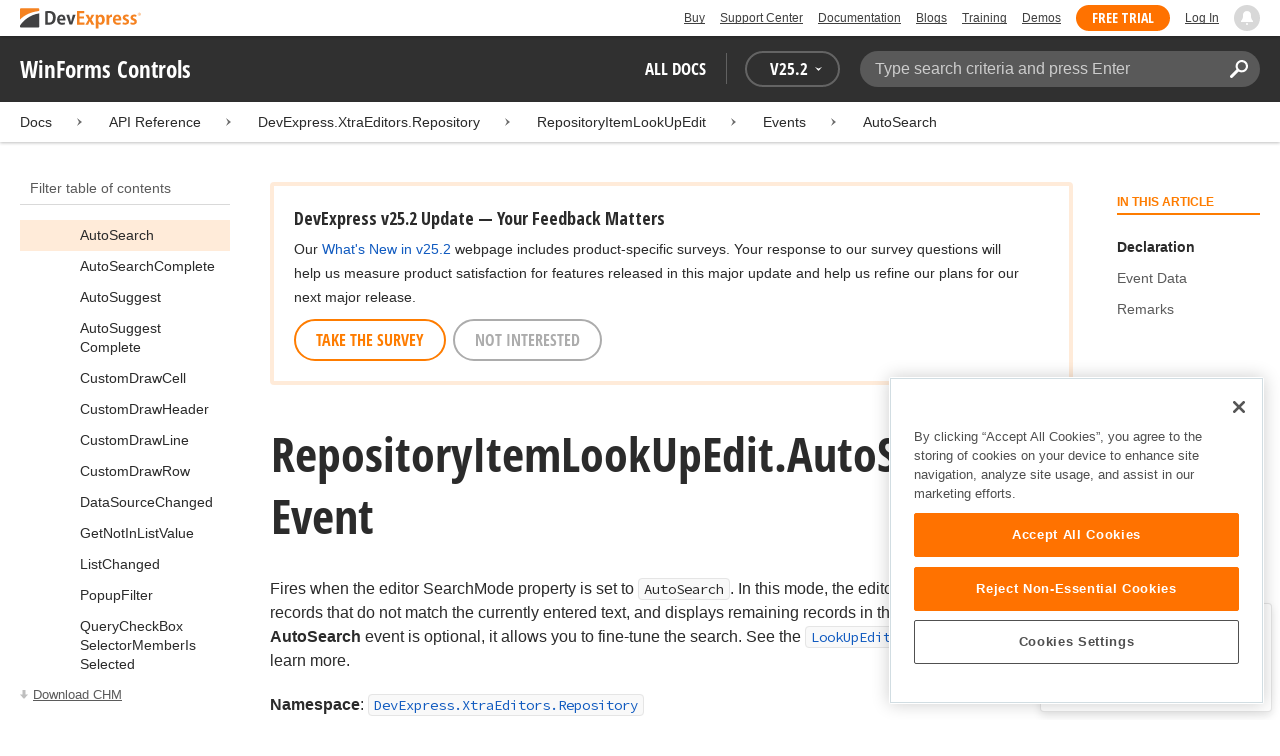

--- FILE ---
content_type: text/html; charset=utf-8
request_url: https://docs.devexpress.com/WindowsForms/DevExpress.XtraEditors.Repository.RepositoryItemLookUpEdit.AutoSearch
body_size: 16627
content:

<!DOCTYPE html>
<html lang="en">
<head>
    <title>RepositoryItemLookUpEdit.AutoSearch Event | WinForms Controls | DevExpress Documentation</title>
    

    <meta name="viewport" content="width=device-width, initial-scale=1">
    <meta name="theme-color" content="#FFF" />
    
    <meta name="description" content="Developer documentation for all DevExpress products.">

    
    
        <meta name="keywords" content="winforms, net">
            <meta name="tags" content="winforms" class="swiftype" data-type="string">
            <meta name="tags" content="net" class="swiftype" data-type="string">
        <!--
            <PageMap>
                    <DataObject type="document">
                        <Attribute name="source">Documentation</Attribute>
                        <Attribute name="type">Document</Attribute>
                            <Attribute name="keywords">winforms</Attribute>
                            <Attribute name="keywords">net</Attribute>
                        <Attribute name="tags">winforms,net</Attribute>
                            <Attribute name="updated">2022-03-29T11:35:12</Attribute>
                    </DataObject>
            </PageMap>
        -->

    
    <link rel="canonical" href="https://docs.devexpress.com/WindowsForms/DevExpress.XtraEditors.Repository.RepositoryItemLookUpEdit.AutoSearch" />

    <link rel="shortcut icon" type="image/x-icon" href="/favicon.ico">
    <link rel="manifest" href="/manifest.json">
    
    <meta property="og:type" content="article" />
    <meta property="og:title" content="RepositoryItemLookUpEdit.AutoSearch Event | WinForms Controls | DevExpress Documentation" />
    <meta property="og:description" content="Developer documentation for all DevExpress products." />
    <meta property="og:url" content="https://docs.devexpress.com/WindowsForms/DevExpress.XtraEditors.Repository.RepositoryItemLookUpEdit.AutoSearch" />
    <meta property="og:site_name" content="DevExpress Documentation" />

        <meta property="article:modified_time" content="2022-03-29T11:35:12" />

            <meta property="article:tag" content="winforms" />
            <meta property="article:tag" content="net" />

    
    <meta name="twitter:card" content="summary" />
    <meta name="twitter:title" content="RepositoryItemLookUpEdit.AutoSearch Event | WinForms Controls | DevExpress Documentation" />
    <meta name="twitter:description" content="Developer documentation for all DevExpress products." />
    <meta name="twitter:site" content="@DevExpress">

    
    <script type="application/ld+json">{"@context":"https://schema.org","@graph":[{"@type":"Organization","@id":"https://docs.devexpress.com/#organization","name":"DevExpress","url":"https://www.devexpress.com/"},{"@type":"WebSite","@id":"https://docs.devexpress.com/#website","name":"DevExpress Documentation","description":"Developer documentation for all DevExpress products.","url":"https://docs.devexpress.com","inLanguage":"en","publisher":{"@type":"Organization","@id":"https://docs.devexpress.com/#organization"}},{"@type":"TechArticle","@id":"https://docs.devexpress.com/WindowsForms/DevExpress.XtraEditors.Repository.RepositoryItemLookUpEdit.AutoSearch#article","name":"RepositoryItemLookUpEdit.AutoSearch Event | WinForms Controls","mainEntityOfPage":"https://docs.devexpress.com/WindowsForms/DevExpress.XtraEditors.Repository.RepositoryItemLookUpEdit.AutoSearch","url":"https://docs.devexpress.com/WindowsForms/DevExpress.XtraEditors.Repository.RepositoryItemLookUpEdit.AutoSearch","proficiencyLevel":"Beginner","articleSection":"API Reference","headline":"RepositoryItemLookUpEdit.AutoSearch Event","keywords":["winforms","net"],"isPartOf":{"@type":"TechArticle","@id":"https://docs.devexpress.com/WindowsForms/DevExpress.XtraEditors.Repository.RepositoryItemLookUpEdit._events#article"},"dateModified":"2022-03-29T11:35:12","inLanguage":"en","author":{"@type":"Organization","@id":"https://docs.devexpress.com/#organization"},"publisher":{"@type":"Organization","@id":"https://docs.devexpress.com/#organization"},"license":"https://www.devexpress.com/support/eula.xml"},{"@type":"BreadcrumbList","itemListElement":[{"@type":"ListItem","name":"Docs","position":1,"item":"https://docs.devexpress.com"},{"@type":"ListItem","name":"DevExpress.XtraEditors.Repository","position":2,"item":"https://docs.devexpress.com/WindowsForms/DevExpress.XtraEditors.Repository"},{"@type":"ListItem","name":"RepositoryItemLookUpEdit","position":3,"item":"https://docs.devexpress.com/WindowsForms/DevExpress.XtraEditors.Repository.RepositoryItemLookUpEdit"},{"@type":"ListItem","name":"Events","position":4,"item":"https://docs.devexpress.com/WindowsForms/DevExpress.XtraEditors.Repository.RepositoryItemLookUpEdit._events"},{"@type":"ListItem","name":"AutoSearch","position":5,"item":"https://docs.devexpress.com/WindowsForms/DevExpress.XtraEditors.Repository.RepositoryItemLookUpEdit.AutoSearch"}]}]}</script>

    
<!-- OneTrust Cookies Consent Notice start for devexpress.com -->
<script type="text/javascript" src="https://cdn.cookielaw.org/consent/0ffd8e74-fc74-4bf7-a99c-e5de5d1f50db/OtAutoBlock.js"></script>
<script src="https://cdn.cookielaw.org/scripttemplates/otSDKStub.js" type="text/javascript" charset="UTF-8" data-domain-script="0ffd8e74-fc74-4bf7-a99c-e5de5d1f50db"></script>
<script type="text/javascript">
function OptanonWrapper() { }
</script>
<!-- OneTrust Cookies Consent Notice end for devexpress.com -->

<script src="https://services.devexpress.com/SharedLayout/Scripts/Fonts/FontsBundle?v=n1xoDhFB6ii_78e897VT2jWC97dXRILmvj_Ohz6ucnc1" data-ot-ignore="true"></script>

<script src="https://www.devexpress.com/api/dxvisitor"></script>

<script src="https://services.devexpress.com/SharedLayout/Scripts/Shared?v=Ka5NOjUYTzBhL26JGoibCTj-4lfo7hhASfrYVwItnAc1" data-ot-ignore="true"></script>

<link href="https://services.devexpress.com/SharedLayout/Content/CoreStylesMVC?v=RyUl5hXoDY379SKueVgtOvuLjD72Al45MHRJ0KU9Mcs1" data-ot-ignore="true" rel="stylesheet"/>


    
    
        <link rel="stylesheet" href="/build/bundle.min.css?v=FKfvqL_Lgi0CSY9CizIjkNElNk5aBdjqhvvxYewo7K4" />
    
    
        <!-- Google Tag Manager -->
        <script type="text/javascript">
            (function (w, d, s, l, i) { w[l] = w[l] || []; w[l].push({ 'gtm.start': new Date().getTime(), event: 'gtm.js' }); var f = d.getElementsByTagName(s)[0], j = d.createElement(s), dl = l != 'dataLayer' ? '&l=' + l : ''; j.setAttributeNode(d.createAttribute('data-ot-ignore')); j.async = true; j.src = 'https://www.googletagmanager.com/gtm.js?id=' + i + dl; f.parentNode.insertBefore(j, f); })(window, document, 'script', 'dataLayer', 'GTM-T9JS8KV');
        </script>
        <!-- End Google Tag Manager -->
    
    
    <script>
        appConfig = window.appConfig || {}
        appConfig.currentVersionIsOutdated = false
    </script>

</head>
<body class="layout">
    <a class="layout__skipnav" href="#main-content">Skip to main content</a>
    
        <!-- Google Tag Manager (noscript) -->
        <noscript>
            <iframe src="https://www.googletagmanager.com/ns.html?id=GTM-T9JS8KV" height="0" width="0" style="display:none;visibility:hidden"></iframe>
        </noscript>
        <!-- End Google Tag Manager (noscript) -->
    
    <div data-nosnippet class="layout__header">
        
        <script type="text/javascript">
        var _wsData = {"Settings":{"TrackingEnabled":true},"UserInfo":{"IsLoggedIn":false}};
        </script>
        <header><div id="TOCChatLink">
	Chat Now
</div><div class="r-container">
	<a class="Logo Static focus-lite " data-logo-static="true" title="DevExpress" href="https://www.devexpress.com/" id="Header-Logo"></a><div class="ControlContainer">
		<a id="Buy" class="HeadLink focus-lite" href="https://www.devexpress.com/Buy/">Buy</a><a id="SupportCenter" class="HeadLink focus-lite hidden visible-xs" href="https://www.devexpress.com/Support/Center/">Support Center</a><a id="Documentation" class="HeadLink focus-lite hidden visible-xs" href="https://docs.devexpress.com/">Documentation</a><a id="Blogs" class="HeadLink focus-lite hidden visible-xsm" data-notification="NewBlogPosts/Count" href="https://community.devexpress.com/blogs/">Blogs</a><a id="Training" class="HeadLink focus-lite hidden visible-sm" href="https://www.devexpress.com/TrainingCenter/">Training</a><a id="Demos" class="HeadLink focus-lite hidden visible-xsm" href="https://www.devexpress.com/Support/Demos/">Demos</a><a id="FreeTrial" class="HeadLink focus-lite Button Orange hidden visible-sm" href="https://www.devexpress.com/Products/Try/">Free Trial</a><a id="LogIn" class="HeadLink focus-lite" href="https://www.devexpress.com/MyAccount/LogIn/?returnUrl=https://docs.devexpress.com/">Log In</a><div id="MyAccount" class="focus-lite" data-myaccount="{&quot;Urls&quot;:{&quot;Login&quot;:&quot;https://www.devexpress.com/MyAccount/LogIn/?returnUrl=https://docs.devexpress.com/&quot;,&quot;ManageProfile&quot;:&quot;https://www.devexpress.com/MyAccount/&quot;,&quot;Download&quot;:&quot;https://www.devexpress.com/ClientCenter/DownloadManager/&quot;,&quot;Renew&quot;:&quot;https://www.devexpress.com/Buy/Renew/&quot;,&quot;PurchaseHistory&quot;:&quot;https://www.devexpress.com/ClientCenter/PurchaseHistory.aspx&quot;,&quot;ManageLicenses&quot;:&quot;https://www.devexpress.com/ClientCenter/LicenseManager/&quot;,&quot;Logout&quot;:&quot;https://www.devexpress.com/MyAccount/LogOut/?returnUrl=https%3a%2f%2fservices.devexpress.com%2fSharedLayout%2fapi%2fDevexpress%2fGetDocAssets&quot;}}" style="display:none;">
			<span class="UserIcon"></span>
		</div><div id="NotificationCenter" class="focus-lite">
			<a tabindex="-1" data-notifications-control="bell" aria-label="Notifications" title="Notifications" href="javascript:;"><span class="Bell"></span></a>
		</div>
	</div>
</div></header>
<script type="text/javascript">
    window.SearchServiceUrl = 'https://search.devexpress.com/?m=Web&q=';
</script>


        <div class="layout__navigation">
            <div class="nav-bar">
                <div class="layout__container">
                    <div class="nav-bar__inner">
                        
    <button class="reveal__button">
        <span class="reveal__icon">
        <span class="visually-hidden">Menu</span>
        </span>
    </button>

                        <span class="nav-bar__root ">WinForms Controls</span>
                        <div class="nav-bar__filters horizontal-list">
                            <div class="horizontal-list__item nav-bar__menu">
                                
        <div class="nav-menu horizontal-list">
            <button class="nav-menu__item horizontal-list__item project-selector__toggle noselect" aria-controls="project-selector" aria-haspopup="menu">
                All docs
            </button>
            <div class="nav-menu__item horizontal-list__item ">
                
    <div class="version-selector">
        <button class="version-selector__label  noselect" aria-controls="version-selector__list" aria-haspopup="menu">
            <span class="version-selector__label-container">
                <span class="version-selector__icon version-selector__indicator version-selector__not-default-icon version-selector__indicator--hidden">
<svg class="icon__svg" xmlns="http://www.w3.org/2000/svg" width="18" height="18" viewBox="0 0 18 18">
  <path fill-rule="evenodd" d="M8.97353735,22 C4.36339471,22 0.60512626,18.5462315 0.00380330789,14.1414252 C-0.0463069381,13.5407698 0.404685276,12.990169 1.00600823,12.990169 C1.50711069,12.990169 1.9581029,13.390606 2.00821315,13.8911521 C2.45920536,17.3449207 5.41570988,19.9978153 8.97353735,19.9978153 C13.1326878,19.9978153 16.3898538,16.4439376 15.9388615,12.1892952 C15.5880898,9.08590895 13.1326878,6.53312351 10.0258525,6.08263196 C8.02144267,5.78230426 6.16736357,6.33290504 4.71416643,7.43410661 L6.46802505,8.98579972 L0.955897982,9.98689205 L1.45700044,4.48088423 L3.21085905,6.08263196 C4.91460742,4.63104808 7.21967874,3.83017422 9.67508079,4.03039269 C13.9344517,4.33072038 17.4922792,7.7344343 17.9432714,11.9890767 C18.5445943,17.3949753 14.2852234,22 8.97353735,22 Z M5.46582012,16.9945384 L5.96692258,17.4950845 L9.47463981,12.990169 L12.982357,13.4907152 L13.4834595,12.4896229 L8.47243489,10.4874382 L5.46582012,16.9945384 Z" transform="translate(0 -4)"/>
</svg>

</span>
                <span>V</span>
                <span class="version-selector__current" data-name="25.2">25.2</span>
                <span class="version-selector__icon">
<svg class="icon__svg" xmlns="http://www.w3.org/2000/svg" width="7" height="4" viewBox="0 0 7 4">
  <polygon fill-rule="evenodd" points="7 0 3.499 4 0 0 3.499 1.6">
  </polygon>
</svg>

</span>
            </span>
        </button>
        <ul class="version-selector__list" id="version-selector__list" role="menu">
            

    <li data-name="25.2" role="menuitem" class="version-selector__item version-selector__item--active version-selector__display-text--default">
        <button class="version-selector__display-text" >
			<span>25.2</span>
        </button>
    </li>
    <li data-name="25.1" role="menuitem" class="version-selector__item">
        <button class="version-selector__display-text" >
			<span>25.1</span>
        </button>
    </li>

	<li class="outdated-versions ">
		<button class="version-selector__display-text outdated-versions__label"
			aria-controls="outdated-versions__list" aria-haspopup="menu">
			<span class="outdated-versions__chevron-icon">
<svg width="6" height="11" viewBox="0 0 6 11" fill="none" xmlns="http://www.w3.org/2000/svg">
<path d="M0.646447 0.646447C0.451184 0.841709 0.451184 1.15829 0.646447 1.35355L4.79289 5.5L0.646447 9.64645C0.451185 9.84171 0.451185 10.1583 0.646447 10.3536C0.841709 10.5488 1.15829 10.5488 1.35355 10.3536L5.85355 5.85355C6.04882 5.65829 6.04882 5.34171 5.85355 5.14645L1.35355 0.646447C1.15829 0.451184 0.841709 0.451184 0.646447 0.646447Z" fill="black"/>
</svg>

</span>
			<span>Previous Versions</span>
		</button>
		<ul class="outdated-versions__list" id="outdated-versions__list" role="menu">
				<li data-name="24.2" role="menuitem" class="version-selector__item">
					<button class="version-selector__display-text">
						<span>24.2</span>
					</button>
				</li>
				<li data-name="24.1" role="menuitem" class="version-selector__item">
					<button class="version-selector__display-text">
						<span>24.1</span>
					</button>
				</li>
				<li data-name="23.2" role="menuitem" class="version-selector__item">
					<button class="version-selector__display-text">
						<span>23.2</span>
					</button>
				</li>
				<li data-name="23.1" role="menuitem" class="version-selector__item">
					<button class="version-selector__display-text">
						<span>23.1</span>
					</button>
				</li>
				<li data-name="22.2" role="menuitem" class="version-selector__item">
					<button class="version-selector__display-text">
						<span>22.2</span>
					</button>
				</li>
				<li data-name="22.1" role="menuitem" class="version-selector__item">
					<button class="version-selector__display-text">
						<span>22.1</span>
					</button>
				</li>
				<li data-name="21.2" role="menuitem" class="version-selector__item">
					<button class="version-selector__display-text">
						<span>21.2</span>
					</button>
				</li>
				<li data-name="21.1" role="menuitem" class="version-selector__item">
					<button class="version-selector__display-text">
						<span>21.1</span>
					</button>
				</li>
				<li data-name="20.2" role="menuitem" class="version-selector__item">
					<button class="version-selector__display-text">
						<span>20.2</span>
					</button>
				</li>
				<li data-name="20.1" role="menuitem" class="version-selector__item">
					<button class="version-selector__display-text">
						<span>20.1</span>
					</button>
				</li>
				<li data-name="19.2" role="menuitem" class="version-selector__item">
					<button class="version-selector__display-text">
						<span>19.2</span>
					</button>
				</li>
				<li data-name="19.1" role="menuitem" class="version-selector__item version-selector__display-text--disabled">
					<button class="version-selector__display-text">
						<span>19.1</span>
							<span class="version-selector__disabled-icon"></span>
					</button>
						<div class="version-selector__tooltip">
							The page you are viewing does not exist in version 19.1.
						</div>
				</li>
				<li data-name="18.2" role="menuitem" class="version-selector__item version-selector__display-text--disabled">
					<button class="version-selector__display-text">
						<span>18.2</span>
							<span class="version-selector__disabled-icon"></span>
					</button>
						<div class="version-selector__tooltip">
							The page you are viewing does not exist in version 18.2.
						</div>
				</li>
				<li data-name="18.1" role="menuitem" class="version-selector__item version-selector__display-text--disabled">
					<button class="version-selector__display-text">
						<span>18.1</span>
							<span class="version-selector__disabled-icon"></span>
					</button>
						<div class="version-selector__tooltip">
							The page you are viewing does not exist in version 18.1.
						</div>
				</li>
				<li data-name="17.2" role="menuitem" class="version-selector__item version-selector__display-text--disabled">
					<button class="version-selector__display-text">
						<span>17.2</span>
							<span class="version-selector__disabled-icon"></span>
					</button>
						<div class="version-selector__tooltip">
							The page you are viewing does not exist in version 17.2.
						</div>
				</li>
		</ul>
	</li>

        </ul>
    </div>

            </div>
        </div>

                            </div>
                            <div class="horizontal-list__item nav-bar__search">
                                <div class="search-box" aria-label="Search">
    <label for="search-box__input" class="visually-hidden">Search:</label>
    <input class="search-box__input"
           id="search-box__input"
           type="search"
           autocomplete="off"
           placeholder="Type search criteria and press Enter"
           value="">
    <button class="search-box__search-button"
            type="button">
        
<svg class="icon__svg" xmlns="http://www.w3.org/2000/svg" width="18" height="18" viewBox="0 0 18 18">
  <path fill-rule="evenodd" d="M11.7980935,10.3365109 C9.51475824,10.3365109 7.66348915,8.48524176 7.66348915,6.20190651 C7.66348915,3.91857126 9.51475824,2.06730217 11.7980935,2.06730217 C14.0814287,2.06730217 15.9326978,3.91857126 15.9326978,6.20190651 C15.9326978,8.48524176 14.0814287,10.3365109 11.7980935,10.3365109 M11.7980935,0 C8.37360744,0 5.59618698,2.77742047 5.59618698,6.20190651 C5.59618698,7.38440335 5.93315723,8.48524176 6.50683358,9.42586425 L0.427931549,15.5047663 C-0.14264385,16.0753417 -0.14264385,17.0014931 0.427931549,17.5720685 C0.998506948,18.1426438 1.92362467,18.1426438 2.49523372,17.5720685 L8.57413575,11.4931664 C9.51475824,12.0668428 10.6155966,12.403813 11.7980935,12.403813 C15.2225795,12.403813 18,9.62639256 18,6.20190651 C18,2.77742047 15.2225795,0 11.7980935,0">
  </path>
</svg>


        <span class="visually-hidden">Search</span>
    </button>
    <div class="search-box__popup">
        <span class="search-box__popup-caption">Search in&hellip;</span>
        <ul class="search-box__popup-items">
            <li class="search-box__popup-items_item active">
                <a id="docs-search-link" tabindex="16" href="#">
                    DevExpress documentation only
                </a>
            </li>
            <li class="search-box__popup-items_item">
                <a id="global-search-link" tabindex="17">
                    All DevExpress web resources
                </a>
            </li>
        </ul>
    </div>
</div>

                            </div>
                        </div>
                    </div>
                </div>
            </div>
        </div>
        
    <div class="project__breadcrumb">
        
<div class="breadcrumb">
    <div class="layout__container">
        <div class="breadcrumb__list">
            <span class="breadcrumb__item">
                <a href="/" class="breadcrumb__link">Docs</a>
            </span>
                <span class="breadcrumb__arrow"><span> &gt; </span></span>
                <span class="breadcrumb__item">
API Reference                </span>
                <span class="breadcrumb__arrow"><span> &gt; </span></span>
                <span class="breadcrumb__item">
                        <a href="/WindowsForms/DevExpress.XtraEditors.Repository" class="breadcrumb__link">DevExpress.XtraEditors.Repository</a>
                </span>
                <span class="breadcrumb__arrow"><span> &gt; </span></span>
                <span class="breadcrumb__item">
                        <a href="/WindowsForms/DevExpress.XtraEditors.Repository.RepositoryItemLookUpEdit" class="breadcrumb__link">RepositoryItemLookUpEdit</a>
                </span>
                <span class="breadcrumb__arrow"><span> &gt; </span></span>
                <span class="breadcrumb__item">
                        <a href="/WindowsForms/DevExpress.XtraEditors.Repository.RepositoryItemLookUpEdit._events" class="breadcrumb__link">Events</a>
                </span>
                <span class="breadcrumb__arrow"><span> &gt; </span></span>
                <span class="breadcrumb__item">
                        <a href="/WindowsForms/DevExpress.XtraEditors.Repository.RepositoryItemLookUpEdit.AutoSearch" class="breadcrumb__link">AutoSearch</a>
                </span>

        </div>
    </div>
</div>
    </div>

        

        <div class="layout__container">
            
    <div class="reveal__container ">
        <div class="reveal__content">
            
<div class="mobile-sidebar mobile-sidebar--open">
    <div class="mobile-sidebar__selector">
        <div class="mobile-sidebar--open mobile-sidebar__button mobile-sidebar__selector--projects">
            All docs
            <div class="mobile-sidebar__back-arrow"></div>
        </div>

                <div class="mobile-sidebar--open mobile-sidebar__button mobile-sidebar__selector--versions">
                    V<span>25.2</span>
                    <div class="mobile-sidebar__back-arrow"></div>
                </div>
    </div>

    <div class="mobile-sidebar__project-selector project-selector__list--mobile">
        




<nav class="project-list">
        <div class="project-list__tablet-column">
                <div class="project-list__desktop-column">
                        <div class="project-list__block">
                            <div class="project-list__group">
        <div class="project-list__group-header">
            <h2 class="project-list__group-title">General Information</h2>
        </div>
        <div class="project-list__group-content">

                    <div class="project-list__sub-group">
        <div class="project-list__sub-group-content">

                    <div class="project-list__item">
        <a class="link" href="/GeneralInformation/2219/support-services" role="menuitem">
            Support Services
        </a>
    </div>
                
                    <div class="project-list__item">
        <a class="link" href="/GeneralInformation/15614/installation/download-the-trial-version" role="menuitem">
            Install Trial Version
        </a>
    </div>
                
                    <div class="project-list__item">
        <a class="link" href="/GeneralInformation/15615/installation/download-the-registered-version" role="menuitem">
            Install Registered Products
        </a>
    </div>
                
                    <div class="project-list__item">
        <a class="link" href="/GeneralInformation/116042/nuget/obtain-your-nuget-feed-credentials" role="menuitem">
            NuGet Packages
        </a>
    </div>
                
                    <div class="project-list__item">
        <a class="link" href="/GeneralInformation/2221/updates/upgrade-notes" role="menuitem">
            Install Updates
        </a>
    </div>
                
                    <div class="project-list__item">
        <a class="link" href="/GeneralInformation/403365/security/security" role="menuitem">
            Security Information
        </a>
    </div>
                
                    <div class="project-list__item">
        <a class="link" href="/GeneralInformation/404608/localization/localization" role="menuitem">
            UI Localization
        </a>
    </div>
                        </div>
    </div>
                        </div>
    </div>
                        </div>
                        <div class="project-list__block">
                            <div class="project-list__group">
        <div class="project-list__group-header">
            <h2 class="project-list__group-title">IDE Productivity Tools</h2>
        </div>
        <div class="project-list__group-content">

                    <div class="project-list__sub-group">
        <div class="project-list__sub-group-content">

                    <div class="project-list__item">
        <a class="link" href="/CodeRushForRoslyn/115802/coderush" role="menuitem">
            CodeRush for Visual Studio (FREE)
        </a>
    </div>
                        </div>
    </div>
                        </div>
    </div>
                        </div>
                        <div class="project-list__block">
                            <div class="project-list__group">
        <div class="project-list__group-header">
            <h2 class="project-list__group-title">QA/Web Testing Tools</h2>
        </div>
        <div class="project-list__group-content">

                    <div class="project-list__sub-group">
        <div class="project-list__sub-group-content">

                    <div class="project-list__item">
        <a class="link" href="/TestCafeStudio/400157/testcafe-studio" role="menuitem">
            TestCafe Studio
        </a>
    </div>
                        </div>
    </div>
                        </div>
    </div>
                        </div>
                </div>
                <div class="project-list__desktop-column">
                        <div class="project-list__block">
                            <div class="project-list__group">
        <div class="project-list__group-header">
            <h2 class="project-list__group-title">Desktop UI Controls</h2>
        </div>
        <div class="project-list__group-content">

                    <div class="project-list__sub-group">
            <h3 class="project-list__sub-group-title">Controls</h3>
        <div class="project-list__sub-group-content">

                    <div class="project-list__item">
        <a class="link" href="/WindowsForms/7874/winforms-controls" role="menuitem">
            WinForms
        </a>
    </div>
                
                    <div class="project-list__item">
        <a class="link" href="/WPF/7875/wpf-controls" role="menuitem">
            WPF
        </a>
    </div>
                
                    <div class="project-list__item">
        <a class="link" href="/VCL/401349/vcl-controls" role="menuitem">
            VCL (Delphi &amp; C&#x2B;&#x2B;Builder)
        </a>
    </div>
                        </div>
    </div>
                
                    <div class="project-list__sub-group">
            <h3 class="project-list__sub-group-title">FREE UTILITIES</h3>
        <div class="project-list__sub-group-content">

                    <div class="project-list__item">
        <a class="link" href="/SkinEditor/1630/winforms-skin-editor" role="menuitem">
            WinForms Skin Editor
        </a>
    </div>
                
                    <div class="project-list__item">
        <a class="link" href="/WpfThemeDesigner/118707/wpf-theme-designer" role="menuitem">
            WPF Theme Designer
        </a>
    </div>
                        </div>
    </div>
                        </div>
    </div>
                        </div>
                        <div class="project-list__block">
                            <div class="project-list__group">
        <div class="project-list__group-header">
            <h2 class="project-list__group-title">Frameworks and Libraries</h2>
        </div>
        <div class="project-list__group-content">

                    <div class="project-list__sub-group">
        <div class="project-list__sub-group-content">

                    <div class="project-list__item">
        <a class="link" href="/CoreLibraries/405204/ai-powered-extensions" role="menuitem">
            AI Integration
        </a>
    </div>
                
                    <div class="project-list__item">
        <a class="link" href="/eXpressAppFramework/112670/expressapp-framework" role="menuitem">
            XAF - Cross-Platform .NET App UI
        </a>
    </div>
                
                    <div class="project-list__item">
        <a class="link" href="/XPO/1998/express-persistent-objects" role="menuitem">
            XPO - .NET ORM Library (FREE)
        </a>
    </div>
                
                    <div class="project-list__item">
        <a class="link" href="/XpoProfiler/10646/xpo-profiler" role="menuitem">
            XPO Profiler
        </a>
    </div>
                
                    <div class="project-list__item">
        <a class="link" href="/CoreLibraries/2407/cross-platform-core-libraries" role="menuitem">
            Core Libraries
        </a>
    </div>
                
                    <div class="project-list__item">
        <a class="link" href="/CoreLibraries/404247/devexpress-drawing-library" role="menuitem">
            Drawing Graphics Library
        </a>
    </div>
                
                    <div class="project-list__item">
        <a class="link" href="/eXpressAppFramework/403394/backend-web-api-service" role="menuitem">
            .NET App Security &amp; Web API Service (FREE)
        </a>
    </div>
                        </div>
    </div>
                        </div>
    </div>
                        </div>
                </div>
        </div>
        <div class="project-list__tablet-column">
                <div class="project-list__desktop-column">
                        <div class="project-list__block">
                            <div class="project-list__group">
        <div class="project-list__group-header">
            <h2 class="project-list__group-title">Web UI Controls</h2>
        </div>
        <div class="project-list__group-content">

                    <div class="project-list__sub-group">
            <h3 class="project-list__sub-group-title">Controls and Extensions</h3>
        <div class="project-list__sub-group-content">

                    <div class="project-list__item">
        <a class="link" href="https://js.devexpress.com/Documentation/" role="menuitem">
            DevExtreme (Angular, React, Vue, jQuery)
        </a>
    </div>
                
                    <div class="project-list__item">
        <a class="link" href="/Blazor/400725/blazor-components" role="menuitem">
            Blazor (Server, WebAssembly, and Hybrid)
        </a>
    </div>
                
                    <div class="project-list__item">
        <a class="link" href="/AspNetCore/400263/aspnet-core-controls" role="menuitem">
            ASP.NET Core
        </a>
    </div>
                
                    <div class="project-list__item">
        <a class="link" href="/AspNet/7873/aspnet-webforms-controls" role="menuitem">
            ASP.NET Web Forms
        </a>
    </div>
                
                    <div class="project-list__item">
        <a class="link" href="/AspNetMvc/7896/aspnet-mvc-extensions" role="menuitem">
            ASP.NET MVC 5
        </a>
    </div>
                
                    <div class="project-list__item">
        <a class="link" href="/DevExtremeAspNetMvc/400943/devextreme-aspnet-mvc-controls" role="menuitem">
            ASP.NET MVC 5 (JavaScript-based)
        </a>
    </div>
                
                    <div class="project-list__item">
        <a class="link" href="/AspNetBootstrap/117864/aspnet-bootstrap-controls" role="menuitem">
            ASP.NET Bootstrap
        </a>
    </div>
                
                    <div class="project-list__item">
        <a class="link" href="/DesignSystem/405636/foundation" role="menuitem">
            Design System (Blazor)
        </a>
    </div>
                        </div>
    </div>
                
                    <div class="project-list__sub-group">
            <h3 class="project-list__sub-group-title">FREE UTILITIES</h3>
        <div class="project-list__sub-group-content">

                    <div class="project-list__item">
        <a class="link" href="/ASPxThemeBuilder/10781/aspnet-theme-builder" role="menuitem">
            ASP.NET Theme Builder
        </a>
    </div>
                
                    <div class="project-list__item">
        <a class="link" href="/ASPxThemeDeployer/5500/aspnet-theme-deployer" role="menuitem">
            ASP.NET Theme Deployer
        </a>
    </div>
                        </div>
    </div>
                        </div>
    </div>
                        </div>
                        <div class="project-list__block">
                            <div class="project-list__group">
        <div class="project-list__group-header">
            <h2 class="project-list__group-title">Mobile</h2>
        </div>
        <div class="project-list__group-content">

                    <div class="project-list__sub-group">
        <div class="project-list__sub-group-content">

                    <div class="project-list__item">
        <a class="link" href="/MAUI/403245/maui" role="menuitem">
            .NET MAUI
        </a>
    </div>
                        </div>
    </div>
                        </div>
    </div>
                        </div>
                </div>
                <div class="project-list__desktop-column">
                        <div class="project-list__block">
                            <div class="project-list__group">
        <div class="project-list__group-header">
            <h2 class="project-list__group-title">PDF &amp; Office Document APIs</h2>
        </div>
        <div class="project-list__group-content">

                    <div class="project-list__sub-group">
        <div class="project-list__sub-group-content">

                    <div class="project-list__item">
        <a class="link" href="/OfficeFileAPI/17488/word-processing-document-api" role="menuitem">
            Word (DOCX, DOC)
        </a>
    </div>
                
                    <div class="project-list__item">
        <a class="link" href="/OfficeFileAPI/14912/spreadsheet-document-api" role="menuitem">
            Excel (XLSX, XLS)
        </a>
    </div>
                
                    <div class="project-list__item">
        <a class="link" href="/OfficeFileAPI/405405/presentation-api/overview" role="menuitem">
            PowerPoint (PPTX)
        </a>
    </div>
                
                    <div class="project-list__item">
        <a class="link" href="/OfficeFileAPI/16491/pdf-document-api" role="menuitem">
            PDF
        </a>
    </div>
                        </div>
    </div>
                        </div>
    </div>
                        </div>
                        <div class="project-list__block">
                            <div class="project-list__group">
        <div class="project-list__group-header">
            <h2 class="project-list__group-title">Reporting &amp; Analytics</h2>
        </div>
        <div class="project-list__group-content">

                    <div class="project-list__sub-group">
        <div class="project-list__sub-group-content">

                    <div class="project-list__item">
        <a class="link" href="/XtraReports/2162/reporting" role="menuitem">
            DevExpress Reports (all supported platforms)
        </a>
    </div>
                
                    <div class="project-list__item">
        <a class="link" href="/ReportServer/12432/report-and-dashboard-server" role="menuitem">
            Report &amp; Dashboard Server
        </a>
    </div>
                
                    <div class="project-list__item">
        <a class="link" href="/Dashboard/12049/dashboard" role="menuitem">
            BI Dashboard
        </a>
    </div>
                        </div>
    </div>
                        </div>
    </div>
                        </div>
                        <div class="project-list__block">
                            <div class="project-list__group">
        <div class="project-list__group-header">
            <h2 class="project-list__group-title">End-User Documentation</h2>
        </div>
        <div class="project-list__group-content">

                    <div class="project-list__sub-group">
        <div class="project-list__sub-group-content">

                    <div class="project-list__item">
        <a class="link" href="https://devexpress.github.io/dotnet-eud/interface-elements-for-desktop/articles/index.html" role="menuitem">
            Interface Elements for Desktop
        </a>
    </div>
                
                    <div class="project-list__item">
        <a class="link" href="https://devexpress.github.io/dotnet-eud/interface-elements-for-web/articles/index.html" role="menuitem">
            Interface Elements for Web
        </a>
    </div>
                
                    <div class="project-list__item">
        <a class="link" href="https://devexpress.github.io/dotnet-eud/dashboard-for-desktop/articles/index.html" role="menuitem">
            Dashboard for Desktop
        </a>
    </div>
                
                    <div class="project-list__item">
        <a class="link" href="https://devexpress.github.io/dotnet-eud/dashboard-for-web/articles/index.html" role="menuitem">
            Dashboard for Web
        </a>
    </div>
                        </div>
    </div>
                        </div>
    </div>
                        </div>
                </div>
        </div>
</nav>

    </div>

    <div class="mobile-sidebar__version-selector version-selector__list version-selector__list--mobile">
        

    <li data-name="25.2" role="menuitem" class="version-selector__item version-selector__item--active version-selector__display-text--default">
        <button class="version-selector__display-text" >
			<span>25.2</span>
        </button>
    </li>
    <li data-name="25.1" role="menuitem" class="version-selector__item">
        <button class="version-selector__display-text" >
			<span>25.1</span>
        </button>
    </li>

	<li class="outdated-versions ">
		<button class="version-selector__display-text outdated-versions__label"
			aria-controls="outdated-versions__list" aria-haspopup="menu">
			<span class="outdated-versions__chevron-icon">
<svg width="6" height="11" viewBox="0 0 6 11" fill="none" xmlns="http://www.w3.org/2000/svg">
<path d="M0.646447 0.646447C0.451184 0.841709 0.451184 1.15829 0.646447 1.35355L4.79289 5.5L0.646447 9.64645C0.451185 9.84171 0.451185 10.1583 0.646447 10.3536C0.841709 10.5488 1.15829 10.5488 1.35355 10.3536L5.85355 5.85355C6.04882 5.65829 6.04882 5.34171 5.85355 5.14645L1.35355 0.646447C1.15829 0.451184 0.841709 0.451184 0.646447 0.646447Z" fill="black"/>
</svg>

</span>
			<span>Previous Versions</span>
		</button>
		<ul class="outdated-versions__list" id="outdated-versions__list" role="menu">
				<li data-name="24.2" role="menuitem" class="version-selector__item">
					<button class="version-selector__display-text">
						<span>24.2</span>
					</button>
				</li>
				<li data-name="24.1" role="menuitem" class="version-selector__item">
					<button class="version-selector__display-text">
						<span>24.1</span>
					</button>
				</li>
				<li data-name="23.2" role="menuitem" class="version-selector__item">
					<button class="version-selector__display-text">
						<span>23.2</span>
					</button>
				</li>
				<li data-name="23.1" role="menuitem" class="version-selector__item">
					<button class="version-selector__display-text">
						<span>23.1</span>
					</button>
				</li>
				<li data-name="22.2" role="menuitem" class="version-selector__item">
					<button class="version-selector__display-text">
						<span>22.2</span>
					</button>
				</li>
				<li data-name="22.1" role="menuitem" class="version-selector__item">
					<button class="version-selector__display-text">
						<span>22.1</span>
					</button>
				</li>
				<li data-name="21.2" role="menuitem" class="version-selector__item">
					<button class="version-selector__display-text">
						<span>21.2</span>
					</button>
				</li>
				<li data-name="21.1" role="menuitem" class="version-selector__item">
					<button class="version-selector__display-text">
						<span>21.1</span>
					</button>
				</li>
				<li data-name="20.2" role="menuitem" class="version-selector__item">
					<button class="version-selector__display-text">
						<span>20.2</span>
					</button>
				</li>
				<li data-name="20.1" role="menuitem" class="version-selector__item">
					<button class="version-selector__display-text">
						<span>20.1</span>
					</button>
				</li>
				<li data-name="19.2" role="menuitem" class="version-selector__item">
					<button class="version-selector__display-text">
						<span>19.2</span>
					</button>
				</li>
				<li data-name="19.1" role="menuitem" class="version-selector__item version-selector__display-text--disabled">
					<button class="version-selector__display-text">
						<span>19.1</span>
							<span class="version-selector__disabled-icon"></span>
					</button>
						<div class="version-selector__tooltip">
							The page you are viewing does not exist in version 19.1.
						</div>
				</li>
				<li data-name="18.2" role="menuitem" class="version-selector__item version-selector__display-text--disabled">
					<button class="version-selector__display-text">
						<span>18.2</span>
							<span class="version-selector__disabled-icon"></span>
					</button>
						<div class="version-selector__tooltip">
							The page you are viewing does not exist in version 18.2.
						</div>
				</li>
				<li data-name="18.1" role="menuitem" class="version-selector__item version-selector__display-text--disabled">
					<button class="version-selector__display-text">
						<span>18.1</span>
							<span class="version-selector__disabled-icon"></span>
					</button>
						<div class="version-selector__tooltip">
							The page you are viewing does not exist in version 18.1.
						</div>
				</li>
				<li data-name="17.2" role="menuitem" class="version-selector__item version-selector__display-text--disabled">
					<button class="version-selector__display-text">
						<span>17.2</span>
							<span class="version-selector__disabled-icon"></span>
					</button>
						<div class="version-selector__tooltip">
							The page you are viewing does not exist in version 17.2.
						</div>
				</li>
		</ul>
	</li>

    </div>
</div>



<div class="project-toc " data-project-name="WinForms Controls" data-version="25.2"  >
    <div class="project-toc__head">
        <div class="project-toc__platformselector" data-default-platform="netframework">
            

        </div>
        <div class="project-toc__filter" role="search" aria-label="Search">
            <label for="project-toc__input" class="visually-hidden">Filter table of contents</label>
            <input type="text"
                   id="project-toc__input"
                   class="project-toc__input"
                   placeholder="Filter table of contents"
                   autocomplete="off" />
            <button class="project-toc__clear">
                <span class="visually-hidden">Clear search input</span>
            </button>
            <button class="project-toc__filter__to-search">Full-text search</button>
        </div>
    </div>
    <div class="project-toc__scroll">
        <div class="project-toc__list" role="tree">
            
<div class="project-toc__item" data-tocitem-id="185816807">
        <div class="project-toc__header">
            <div class="project-toc__background"></div>
            <a href="/WindowsForms/7874/winforms-controls" class="project-toc__link" role="treeitem">WinForms Controls</a>
        </div>
    </div><div class="project-toc__item project-toc__item--has-children" data-tocitem-id="185816808">
        <div class="project-toc__header">
            <div class="project-toc__background"></div>
                <div class="project-toc__expander"></div>
            <a href="/WindowsForms/401191/dotnet-core-support" class="project-toc__link" role="treeitem">.NET Support and Migration</a>
        </div>
            <div class="project-toc__children">

            </div>
    </div><div class="project-toc__item" data-tocitem-id="185816813">
        <div class="project-toc__header">
            <div class="project-toc__background"></div>
            <a href="/WindowsForms/8092/prerequisites" class="project-toc__link" role="treeitem">Prerequisites</a>
        </div>
    </div><div class="project-toc__item project-toc__item--has-children" data-tocitem-id="185816814">
        <div class="project-toc__header">
            <div class="project-toc__background"></div>
                <div class="project-toc__expander"></div>
            <a class="project-toc__link" role="treeitem">What&#39;s New</a>
        </div>
            <div class="project-toc__children">

            </div>
    </div><div class="project-toc__item project-toc__item--has-children" data-tocitem-id="185816817">
        <div class="project-toc__header">
            <div class="project-toc__background"></div>
                <div class="project-toc__expander"></div>
            <a href="/WindowsForms/7889/whats-installed" class="project-toc__link" role="treeitem">What&#39;s Installed</a>
        </div>
            <div class="project-toc__children">

            </div>
    </div><div class="project-toc__item project-toc__item--has-children" data-tocitem-id="185816827">
        <div class="project-toc__header">
            <div class="project-toc__background"></div>
                <div class="project-toc__expander"></div>
            <a href="/WindowsForms/114441/build-an-application" class="project-toc__link" role="treeitem">Build an Application</a>
        </div>
            <div class="project-toc__children">

            </div>
    </div><div class="project-toc__item project-toc__item--has-children" data-tocitem-id="185816869">
        <div class="project-toc__header">
            <div class="project-toc__background"></div>
                <div class="project-toc__expander"></div>
            <a class="project-toc__link" role="treeitem">Redistribution and Deployment</a>
        </div>
            <div class="project-toc__children">

            </div>
    </div><div class="project-toc__item project-toc__item--has-children" data-tocitem-id="185816872">
        <div class="project-toc__header">
            <div class="project-toc__background"></div>
                <div class="project-toc__expander"></div>
            <a href="/WindowsForms/7891/controls-and-libraries" class="project-toc__link" role="treeitem">Controls and Libraries</a>
        </div>
            <div class="project-toc__children">

            </div>
    </div><div class="project-toc__item project-toc__item--has-children" data-tocitem-id="185819787">
        <div class="project-toc__header">
            <div class="project-toc__background"></div>
                <div class="project-toc__expander"></div>
            <a href="/WindowsForms/405180/devexpress-icon-library" class="project-toc__link" role="treeitem">Icon and Image Library</a>
        </div>
            <div class="project-toc__children">

            </div>
    </div><div class="project-toc__item project-toc__item--has-children" data-tocitem-id="185819791">
        <div class="project-toc__header">
            <div class="project-toc__background"></div>
                <div class="project-toc__expander"></div>
            <a href="/WindowsForms/405151/ai-powered-extensions" class="project-toc__link" role="treeitem">AI-powered Extensions</a>
        </div>
            <div class="project-toc__children">

            </div>
    </div><div class="project-toc__item project-toc__item--has-children" data-tocitem-id="185819806">
        <div class="project-toc__header">
            <div class="project-toc__background"></div>
                <div class="project-toc__expander"></div>
            <a href="/WindowsForms/6804/common-features" class="project-toc__link" role="treeitem">Common Features</a>
        </div>
            <div class="project-toc__children">

            </div>
    </div><div class="project-toc__item project-toc__item--has-children" data-tocitem-id="185819959">
        <div class="project-toc__header">
            <div class="project-toc__background"></div>
                <div class="project-toc__expander"></div>
            <a href="/WindowsForms/402478/build-an-application/security-considerations" class="project-toc__link" role="treeitem">Security Considerations</a>
        </div>
            <div class="project-toc__children">

            </div>
    </div><div class="project-toc__item project-toc__item--has-children" data-tocitem-id="185819970">
        <div class="project-toc__header">
            <div class="project-toc__background"></div>
                <div class="project-toc__expander"></div>
            <a href="/WindowsForms/405145/data-access-security" class="project-toc__link" role="treeitem">Data Access Security</a>
        </div>
            <div class="project-toc__children">

            </div>
    </div><div class="project-toc__item project-toc__item--has-children" data-tocitem-id="185819974">
        <div class="project-toc__header">
            <div class="project-toc__background"></div>
                <div class="project-toc__expander"></div>
            <a href="/WindowsForms/405273/hybrid-cross-platform-app-development" class="project-toc__link" role="treeitem">Hybrid &amp; Enterprise Development</a>
        </div>
            <div class="project-toc__children">

            </div>
    </div><div class="project-toc__item project-toc__item--has-children" data-tocitem-id="185819995">
        <div class="project-toc__header">
            <div class="project-toc__background"></div>
                <div class="project-toc__expander"></div>
            <a class="project-toc__link" role="treeitem">Diagnostics and Troubleshooting</a>
        </div>
            <div class="project-toc__children">

            </div>
    </div><div class="project-toc__item project-toc__item--has-children" data-tocitem-id="185820000">
        <div class="project-toc__header">
            <div class="project-toc__background"></div>
                <div class="project-toc__expander"></div>
            <a href="/WindowsForms/404061/ui-templates" class="project-toc__link" role="treeitem">UI Templates</a>
        </div>
            <div class="project-toc__children">

            </div>
    </div><div class="project-toc__item" data-tocitem-id="185820036">
        <div class="project-toc__header">
            <div class="project-toc__background"></div>
            <a href="/WindowsForms/404784/desktop-amp-web-app-ui-framework-powered-by-ef-core" class="project-toc__link" role="treeitem">Desktop &amp; Web App UI Framework (Powered by EF Core)</a>
        </div>
    </div><div class="project-toc__item" data-tocitem-id="185820037">
        <div class="project-toc__header">
            <div class="project-toc__background"></div>
            <a href="/WindowsForms/7894/get-more-help" class="project-toc__link" role="treeitem">Get More Help</a>
        </div>
    </div><div class="project-toc__item project-toc__item--has-children project-toc__item--expanded project-toc__item--loaded" data-tocitem-id="185820038">
        <div class="project-toc__header">
            <div class="project-toc__background"></div>
                <div class="project-toc__expander"></div>
            <a class="project-toc__link" role="treeitem">API Reference</a>
        </div>
            <div class="project-toc__children">

<div class="project-toc__item project-toc__item--has-children" data-tocitem-id="185820039">
        <div class="project-toc__header">
            <div class="project-toc__background"></div>
                <div class="project-toc__expander"></div>
            <a href="/WindowsForms/DevExpress.Accessibility" class="project-toc__link" role="treeitem">DevExpress.Accessibility</a>
        </div>
            <div class="project-toc__children">

            </div>
    </div><div class="project-toc__item project-toc__item--has-children" data-tocitem-id="185820059">
        <div class="project-toc__header">
            <div class="project-toc__background"></div>
                <div class="project-toc__expander"></div>
            <a href="/WindowsForms/DevExpress.AIIntegration.WinForms" class="project-toc__link" role="treeitem">DevExpress.AIIntegration.WinForms</a>
        </div>
            <div class="project-toc__children">

            </div>
    </div><div class="project-toc__item project-toc__item--has-children" data-tocitem-id="185820367">
        <div class="project-toc__header">
            <div class="project-toc__background"></div>
                <div class="project-toc__expander"></div>
            <a href="/WindowsForms/DevExpress.DataAccess.UI" class="project-toc__link" role="treeitem">DevExpress.DataAccess.UI</a>
        </div>
            <div class="project-toc__children">

            </div>
    </div><div class="project-toc__item project-toc__item--has-children" data-tocitem-id="185820443">
        <div class="project-toc__header">
            <div class="project-toc__background"></div>
                <div class="project-toc__expander"></div>
            <a href="/WindowsForms/DevExpress.DataAccess.UI.Design" class="project-toc__link" role="treeitem">DevExpress.DataAccess.UI.Design</a>
        </div>
            <div class="project-toc__children">

            </div>
    </div><div class="project-toc__item project-toc__item--has-children" data-tocitem-id="185820452">
        <div class="project-toc__header">
            <div class="project-toc__background"></div>
                <div class="project-toc__expander"></div>
            <a href="/WindowsForms/DevExpress.DataAccess.UI.EntityFramework" class="project-toc__link" role="treeitem">DevExpress.DataAccess.UI.EntityFramework</a>
        </div>
            <div class="project-toc__children">

            </div>
    </div><div class="project-toc__item project-toc__item--has-children" data-tocitem-id="185820496">
        <div class="project-toc__header">
            <div class="project-toc__background"></div>
                <div class="project-toc__expander"></div>
            <a href="/WindowsForms/DevExpress.DataAccess.UI.Excel" class="project-toc__link" role="treeitem">DevExpress.DataAccess.UI.Excel</a>
        </div>
            <div class="project-toc__children">

            </div>
    </div><div class="project-toc__item project-toc__item--has-children" data-tocitem-id="185820532">
        <div class="project-toc__header">
            <div class="project-toc__background"></div>
                <div class="project-toc__expander"></div>
            <a href="/WindowsForms/DevExpress.DataAccess.UI.MongoDB" class="project-toc__link" role="treeitem">DevExpress.DataAccess.UI.MongoDB</a>
        </div>
            <div class="project-toc__children">

            </div>
    </div><div class="project-toc__item project-toc__item--has-children" data-tocitem-id="185820595">
        <div class="project-toc__header">
            <div class="project-toc__background"></div>
                <div class="project-toc__expander"></div>
            <a href="/WindowsForms/DevExpress.DataAccess.UI.ObjectBinding" class="project-toc__link" role="treeitem">DevExpress.DataAccess.UI.ObjectBinding</a>
        </div>
            <div class="project-toc__children">

            </div>
    </div><div class="project-toc__item project-toc__item--has-children" data-tocitem-id="185820671">
        <div class="project-toc__header">
            <div class="project-toc__background"></div>
                <div class="project-toc__expander"></div>
            <a href="/WindowsForms/DevExpress.DataAccess.UI.Sql" class="project-toc__link" role="treeitem">DevExpress.DataAccess.UI.Sql</a>
        </div>
            <div class="project-toc__children">

            </div>
    </div><div class="project-toc__item project-toc__item--has-children" data-tocitem-id="185820843">
        <div class="project-toc__header">
            <div class="project-toc__background"></div>
                <div class="project-toc__expander"></div>
            <a href="/WindowsForms/DevExpress.DataAccess.UI.Wizard" class="project-toc__link" role="treeitem">DevExpress.DataAccess.UI.Wizard</a>
        </div>
            <div class="project-toc__children">

            </div>
    </div><div class="project-toc__item project-toc__item--has-children" data-tocitem-id="185820999">
        <div class="project-toc__header">
            <div class="project-toc__background"></div>
                <div class="project-toc__expander"></div>
            <a href="/WindowsForms/DevExpress.DataAccess.UI.Wizard.Services" class="project-toc__link" role="treeitem">DevExpress.DataAccess.UI.Wizard.Services</a>
        </div>
            <div class="project-toc__children">

            </div>
    </div><div class="project-toc__item project-toc__item--has-children" data-tocitem-id="185821004">
        <div class="project-toc__header">
            <div class="project-toc__background"></div>
                <div class="project-toc__expander"></div>
            <a href="/WindowsForms/DevExpress.DataAccess.UI.Wizard.Views" class="project-toc__link" role="treeitem">DevExpress.DataAccess.UI.Wizard.Views</a>
        </div>
            <div class="project-toc__children">

            </div>
    </div><div class="project-toc__item project-toc__item--has-children" data-tocitem-id="185821452">
        <div class="project-toc__header">
            <div class="project-toc__background"></div>
                <div class="project-toc__expander"></div>
            <a href="/WindowsForms/DevExpress.DocumentView" class="project-toc__link" role="treeitem">DevExpress.DocumentView</a>
        </div>
            <div class="project-toc__children">

            </div>
    </div><div class="project-toc__item project-toc__item--has-children" data-tocitem-id="185821454">
        <div class="project-toc__header">
            <div class="project-toc__background"></div>
                <div class="project-toc__expander"></div>
            <a href="/WindowsForms/DevExpress.DocumentView.Controls" class="project-toc__link" role="treeitem">DevExpress.DocumentView.Controls</a>
        </div>
            <div class="project-toc__children">

            </div>
    </div><div class="project-toc__item project-toc__item--has-children" data-tocitem-id="185821526">
        <div class="project-toc__header">
            <div class="project-toc__background"></div>
                <div class="project-toc__expander"></div>
            <a href="/WindowsForms/DevExpress.LookAndFeel" class="project-toc__link" role="treeitem">DevExpress.LookAndFeel</a>
        </div>
            <div class="project-toc__children">

            </div>
    </div><div class="project-toc__item project-toc__item--has-children" data-tocitem-id="185821611">
        <div class="project-toc__header">
            <div class="project-toc__background"></div>
                <div class="project-toc__expander"></div>
            <a href="/WindowsForms/DevExpress.LookAndFeel.Helpers" class="project-toc__link" role="treeitem">DevExpress.LookAndFeel.Helpers</a>
        </div>
            <div class="project-toc__children">

            </div>
    </div><div class="project-toc__item project-toc__item--has-children" data-tocitem-id="185821632">
        <div class="project-toc__header">
            <div class="project-toc__background"></div>
                <div class="project-toc__expander"></div>
            <a href="/WindowsForms/DevExpress.Skins" class="project-toc__link" role="treeitem">DevExpress.Skins</a>
        </div>
            <div class="project-toc__children">

            </div>
    </div><div class="project-toc__item project-toc__item--has-children" data-tocitem-id="185821669">
        <div class="project-toc__header">
            <div class="project-toc__background"></div>
                <div class="project-toc__expander"></div>
            <a href="/WindowsForms/DevExpress.Utils" class="project-toc__link" role="treeitem">DevExpress.Utils</a>
        </div>
            <div class="project-toc__children">

            </div>
    </div><div class="project-toc__item project-toc__item--has-children" data-tocitem-id="185822965">
        <div class="project-toc__header">
            <div class="project-toc__background"></div>
                <div class="project-toc__expander"></div>
            <a href="/WindowsForms/DevExpress.Utils.Animation" class="project-toc__link" role="treeitem">DevExpress.Utils.Animation</a>
        </div>
            <div class="project-toc__children">

            </div>
    </div><div class="project-toc__item project-toc__item--has-children" data-tocitem-id="185823200">
        <div class="project-toc__header">
            <div class="project-toc__background"></div>
                <div class="project-toc__expander"></div>
            <a href="/WindowsForms/DevExpress.Utils.Behaviors" class="project-toc__link" role="treeitem">DevExpress.Utils.Behaviors</a>
        </div>
            <div class="project-toc__children">

            </div>
    </div><div class="project-toc__item project-toc__item--has-children" data-tocitem-id="185823206">
        <div class="project-toc__header">
            <div class="project-toc__background"></div>
                <div class="project-toc__expander"></div>
            <a href="/WindowsForms/DevExpress.Utils.Controls" class="project-toc__link" role="treeitem">DevExpress.Utils.Controls</a>
        </div>
            <div class="project-toc__children">

            </div>
    </div><div class="project-toc__item project-toc__item--has-children" data-tocitem-id="185823234">
        <div class="project-toc__header">
            <div class="project-toc__background"></div>
                <div class="project-toc__expander"></div>
            <a href="/WindowsForms/DevExpress.Utils.DragDrop" class="project-toc__link" role="treeitem">DevExpress.Utils.DragDrop</a>
        </div>
            <div class="project-toc__children">

            </div>
    </div><div class="project-toc__item project-toc__item--has-children" data-tocitem-id="185823398">
        <div class="project-toc__header">
            <div class="project-toc__background"></div>
                <div class="project-toc__expander"></div>
            <a href="/WindowsForms/DevExpress.Utils.Drawing" class="project-toc__link" role="treeitem">DevExpress.Utils.Drawing</a>
        </div>
            <div class="project-toc__children">

            </div>
    </div><div class="project-toc__item project-toc__item--has-children" data-tocitem-id="185823663">
        <div class="project-toc__header">
            <div class="project-toc__background"></div>
                <div class="project-toc__expander"></div>
            <a href="/WindowsForms/DevExpress.Utils.Filtering" class="project-toc__link" role="treeitem">DevExpress.Utils.Filtering</a>
        </div>
            <div class="project-toc__children">

            </div>
    </div><div class="project-toc__item project-toc__item--has-children" data-tocitem-id="185823669">
        <div class="project-toc__header">
            <div class="project-toc__background"></div>
                <div class="project-toc__expander"></div>
            <a href="/WindowsForms/DevExpress.Utils.Html" class="project-toc__link" role="treeitem">DevExpress.Utils.Html</a>
        </div>
            <div class="project-toc__children">

            </div>
    </div><div class="project-toc__item project-toc__item--has-children" data-tocitem-id="185823738">
        <div class="project-toc__header">
            <div class="project-toc__background"></div>
                <div class="project-toc__expander"></div>
            <a href="/WindowsForms/DevExpress.Utils.Layout" class="project-toc__link" role="treeitem">DevExpress.Utils.Layout</a>
        </div>
            <div class="project-toc__children">

            </div>
    </div><div class="project-toc__item project-toc__item--has-children" data-tocitem-id="185823822">
        <div class="project-toc__header">
            <div class="project-toc__background"></div>
                <div class="project-toc__expander"></div>
            <a href="/WindowsForms/DevExpress.Utils.Menu" class="project-toc__link" role="treeitem">DevExpress.Utils.Menu</a>
        </div>
            <div class="project-toc__children">

            </div>
    </div><div class="project-toc__item project-toc__item--has-children" data-tocitem-id="185824011">
        <div class="project-toc__header">
            <div class="project-toc__background"></div>
                <div class="project-toc__expander"></div>
            <a href="/WindowsForms/DevExpress.Utils.MVVM" class="project-toc__link" role="treeitem">DevExpress.Utils.MVVM</a>
        </div>
            <div class="project-toc__children">

            </div>
    </div><div class="project-toc__item project-toc__item--has-children" data-tocitem-id="185824020">
        <div class="project-toc__header">
            <div class="project-toc__background"></div>
                <div class="project-toc__expander"></div>
            <a href="/WindowsForms/DevExpress.Utils.Taskbar" class="project-toc__link" role="treeitem">DevExpress.Utils.Taskbar</a>
        </div>
            <div class="project-toc__children">

            </div>
    </div><div class="project-toc__item project-toc__item--has-children" data-tocitem-id="185824142">
        <div class="project-toc__header">
            <div class="project-toc__background"></div>
                <div class="project-toc__expander"></div>
            <a href="/WindowsForms/DevExpress.Utils.Taskbar.Core" class="project-toc__link" role="treeitem">DevExpress.Utils.Taskbar.Core</a>
        </div>
            <div class="project-toc__children">

            </div>
    </div><div class="project-toc__item project-toc__item--has-children" data-tocitem-id="185824146">
        <div class="project-toc__header">
            <div class="project-toc__background"></div>
                <div class="project-toc__expander"></div>
            <a href="/WindowsForms/DevExpress.Utils.UI.Localization" class="project-toc__link" role="treeitem">DevExpress.Utils.UI.Localization</a>
        </div>
            <div class="project-toc__children">

            </div>
    </div><div class="project-toc__item project-toc__item--has-children" data-tocitem-id="185824148">
        <div class="project-toc__header">
            <div class="project-toc__background"></div>
                <div class="project-toc__expander"></div>
            <a href="/WindowsForms/DevExpress.Utils.VisualEffects" class="project-toc__link" role="treeitem">DevExpress.Utils.VisualEffects</a>
        </div>
            <div class="project-toc__children">

            </div>
    </div><div class="project-toc__item project-toc__item--has-children" data-tocitem-id="185824441">
        <div class="project-toc__header">
            <div class="project-toc__background"></div>
                <div class="project-toc__expander"></div>
            <a href="/WindowsForms/DevExpress.Utils.Win" class="project-toc__link" role="treeitem">DevExpress.Utils.Win</a>
        </div>
            <div class="project-toc__children">

            </div>
    </div><div class="project-toc__item project-toc__item--has-children" data-tocitem-id="185824444">
        <div class="project-toc__header">
            <div class="project-toc__background"></div>
                <div class="project-toc__expander"></div>
            <a href="/WindowsForms/DevExpress.XtraBars" class="project-toc__link" role="treeitem">DevExpress.XtraBars</a>
        </div>
            <div class="project-toc__children">

            </div>
    </div><div class="project-toc__item project-toc__item--has-children" data-tocitem-id="185826339">
        <div class="project-toc__header">
            <div class="project-toc__background"></div>
                <div class="project-toc__expander"></div>
            <a href="/WindowsForms/DevExpress.XtraBars.Alerter" class="project-toc__link" role="treeitem">DevExpress.XtraBars.Alerter</a>
        </div>
            <div class="project-toc__children">

            </div>
    </div><div class="project-toc__item project-toc__item--has-children" data-tocitem-id="185826509">
        <div class="project-toc__header">
            <div class="project-toc__background"></div>
                <div class="project-toc__expander"></div>
            <a href="/WindowsForms/DevExpress.XtraBars.Docking" class="project-toc__link" role="treeitem">DevExpress.XtraBars.Docking</a>
        </div>
            <div class="project-toc__children">

            </div>
    </div><div class="project-toc__item project-toc__item--has-children" data-tocitem-id="185827044">
        <div class="project-toc__header">
            <div class="project-toc__background"></div>
                <div class="project-toc__expander"></div>
            <a href="/WindowsForms/DevExpress.XtraBars.Docking2010" class="project-toc__link" role="treeitem">DevExpress.XtraBars.Docking2010</a>
        </div>
            <div class="project-toc__children">

            </div>
    </div><div class="project-toc__item project-toc__item--has-children" data-tocitem-id="185827195">
        <div class="project-toc__header">
            <div class="project-toc__background"></div>
                <div class="project-toc__expander"></div>
            <a href="/WindowsForms/DevExpress.XtraBars.Docking2010.Base" class="project-toc__link" role="treeitem">DevExpress.XtraBars.Docking2010.Base</a>
        </div>
            <div class="project-toc__children">

            </div>
    </div><div class="project-toc__item project-toc__item--has-children" data-tocitem-id="185827209">
        <div class="project-toc__header">
            <div class="project-toc__background"></div>
                <div class="project-toc__expander"></div>
            <a href="/WindowsForms/DevExpress.XtraBars.Docking2010.Customization" class="project-toc__link" role="treeitem">DevExpress.XtraBars.Docking2010.Customization</a>
        </div>
            <div class="project-toc__children">

            </div>
    </div><div class="project-toc__item project-toc__item--has-children" data-tocitem-id="185827323">
        <div class="project-toc__header">
            <div class="project-toc__background"></div>
                <div class="project-toc__expander"></div>
            <a href="/WindowsForms/DevExpress.XtraBars.Docking2010.Views" class="project-toc__link" role="treeitem">DevExpress.XtraBars.Docking2010.Views</a>
        </div>
            <div class="project-toc__children">

            </div>
    </div><div class="project-toc__item project-toc__item--has-children" data-tocitem-id="185827635">
        <div class="project-toc__header">
            <div class="project-toc__background"></div>
                <div class="project-toc__expander"></div>
            <a href="/WindowsForms/DevExpress.XtraBars.Docking2010.Views.NativeMdi" class="project-toc__link" role="treeitem">DevExpress.XtraBars.Docking2010.Views.NativeMdi</a>
        </div>
            <div class="project-toc__children">

            </div>
    </div><div class="project-toc__item project-toc__item--has-children" data-tocitem-id="185827680">
        <div class="project-toc__header">
            <div class="project-toc__background"></div>
                <div class="project-toc__expander"></div>
            <a href="/WindowsForms/DevExpress.XtraBars.Docking2010.Views.Tabbed" class="project-toc__link" role="treeitem">DevExpress.XtraBars.Docking2010.Views.Tabbed</a>
        </div>
            <div class="project-toc__children">

            </div>
    </div><div class="project-toc__item project-toc__item--has-children" data-tocitem-id="185827887">
        <div class="project-toc__header">
            <div class="project-toc__background"></div>
                <div class="project-toc__expander"></div>
            <a href="/WindowsForms/DevExpress.XtraBars.Docking2010.Views.Widget" class="project-toc__link" role="treeitem">DevExpress.XtraBars.Docking2010.Views.Widget</a>
        </div>
            <div class="project-toc__children">

            </div>
    </div><div class="project-toc__item project-toc__item--has-children" data-tocitem-id="185828156">
        <div class="project-toc__header">
            <div class="project-toc__background"></div>
                <div class="project-toc__expander"></div>
            <a href="/WindowsForms/DevExpress.XtraBars.Docking2010.Views.WindowsUI" class="project-toc__link" role="treeitem">DevExpress.XtraBars.Docking2010.Views.WindowsUI</a>
        </div>
            <div class="project-toc__children">

            </div>
    </div><div class="project-toc__item project-toc__item--has-children" data-tocitem-id="185828857">
        <div class="project-toc__header">
            <div class="project-toc__background"></div>
                <div class="project-toc__expander"></div>
            <a href="/WindowsForms/DevExpress.XtraBars.FluentDesignSystem" class="project-toc__link" role="treeitem">DevExpress.XtraBars.FluentDesignSystem</a>
        </div>
            <div class="project-toc__children">

            </div>
    </div><div class="project-toc__item project-toc__item--has-children" data-tocitem-id="185828922">
        <div class="project-toc__header">
            <div class="project-toc__background"></div>
                <div class="project-toc__expander"></div>
            <a href="/WindowsForms/DevExpress.XtraBars.Localization" class="project-toc__link" role="treeitem">DevExpress.XtraBars.Localization</a>
        </div>
            <div class="project-toc__children">

            </div>
    </div><div class="project-toc__item project-toc__item--has-children" data-tocitem-id="185828943">
        <div class="project-toc__header">
            <div class="project-toc__background"></div>
                <div class="project-toc__expander"></div>
            <a href="/WindowsForms/DevExpress.XtraBars.Navigation" class="project-toc__link" role="treeitem">DevExpress.XtraBars.Navigation</a>
        </div>
            <div class="project-toc__children">

            </div>
    </div><div class="project-toc__item project-toc__item--has-children" data-tocitem-id="185829921">
        <div class="project-toc__header">
            <div class="project-toc__background"></div>
                <div class="project-toc__expander"></div>
            <a href="/WindowsForms/DevExpress.XtraBars.Ribbon" class="project-toc__link" role="treeitem">DevExpress.XtraBars.Ribbon</a>
        </div>
            <div class="project-toc__children">

            </div>
    </div><div class="project-toc__item project-toc__item--has-children" data-tocitem-id="185831348">
        <div class="project-toc__header">
            <div class="project-toc__background"></div>
                <div class="project-toc__expander"></div>
            <a href="/WindowsForms/DevExpress.XtraBars.Ribbon.Gallery" class="project-toc__link" role="treeitem">DevExpress.XtraBars.Ribbon.Gallery</a>
        </div>
            <div class="project-toc__children">

            </div>
    </div><div class="project-toc__item project-toc__item--has-children" data-tocitem-id="185831588">
        <div class="project-toc__header">
            <div class="project-toc__background"></div>
                <div class="project-toc__expander"></div>
            <a href="/WindowsForms/DevExpress.XtraBars.Ribbon.ViewInfo" class="project-toc__link" role="treeitem">DevExpress.XtraBars.Ribbon.ViewInfo</a>
        </div>
            <div class="project-toc__children">

            </div>
    </div><div class="project-toc__item project-toc__item--has-children" data-tocitem-id="185831634">
        <div class="project-toc__header">
            <div class="project-toc__background"></div>
                <div class="project-toc__expander"></div>
            <a href="/WindowsForms/DevExpress.XtraBars.ToastNotifications" class="project-toc__link" role="treeitem">DevExpress.XtraBars.ToastNotifications</a>
        </div>
            <div class="project-toc__children">

            </div>
    </div><div class="project-toc__item project-toc__item--has-children" data-tocitem-id="185831749">
        <div class="project-toc__header">
            <div class="project-toc__background"></div>
                <div class="project-toc__expander"></div>
            <a href="/WindowsForms/DevExpress.XtraBars.ToolbarForm" class="project-toc__link" role="treeitem">DevExpress.XtraBars.ToolbarForm</a>
        </div>
            <div class="project-toc__children">

            </div>
    </div><div class="project-toc__item project-toc__item--has-children" data-tocitem-id="185831817">
        <div class="project-toc__header">
            <div class="project-toc__background"></div>
                <div class="project-toc__expander"></div>
            <a href="/WindowsForms/DevExpress.XtraBars.Utils" class="project-toc__link" role="treeitem">DevExpress.XtraBars.Utils</a>
        </div>
            <div class="project-toc__children">

            </div>
    </div><div class="project-toc__item project-toc__item--has-children" data-tocitem-id="185831828">
        <div class="project-toc__header">
            <div class="project-toc__background"></div>
                <div class="project-toc__expander"></div>
            <a href="/WindowsForms/DevExpress.XtraCharts" class="project-toc__link" role="treeitem">DevExpress.XtraCharts</a>
        </div>
            <div class="project-toc__children">

            </div>
    </div><div class="project-toc__item project-toc__item--has-children" data-tocitem-id="185832053">
        <div class="project-toc__header">
            <div class="project-toc__background"></div>
                <div class="project-toc__expander"></div>
            <a href="/WindowsForms/DevExpress.XtraCharts.Accessibility" class="project-toc__link" role="treeitem">DevExpress.XtraCharts.Accessibility</a>
        </div>
            <div class="project-toc__children">

            </div>
    </div><div class="project-toc__item project-toc__item--has-children" data-tocitem-id="185832196">
        <div class="project-toc__header">
            <div class="project-toc__background"></div>
                <div class="project-toc__expander"></div>
            <a href="/WindowsForms/DevExpress.XtraCharts.Designer" class="project-toc__link" role="treeitem">DevExpress.XtraCharts.Designer</a>
        </div>
            <div class="project-toc__children">

            </div>
    </div><div class="project-toc__item project-toc__item--has-children" data-tocitem-id="185835493">
        <div class="project-toc__header">
            <div class="project-toc__background"></div>
                <div class="project-toc__expander"></div>
            <a href="/WindowsForms/DevExpress.XtraCharts.Heatmap" class="project-toc__link" role="treeitem">DevExpress.XtraCharts.Heatmap</a>
        </div>
            <div class="project-toc__children">

            </div>
    </div><div class="project-toc__item project-toc__item--has-children" data-tocitem-id="185835570">
        <div class="project-toc__header">
            <div class="project-toc__background"></div>
                <div class="project-toc__expander"></div>
            <a href="/WindowsForms/DevExpress.XtraCharts.Sankey" class="project-toc__link" role="treeitem">DevExpress.XtraCharts.Sankey</a>
        </div>
            <div class="project-toc__children">

            </div>
    </div><div class="project-toc__item project-toc__item--has-children" data-tocitem-id="185835644">
        <div class="project-toc__header">
            <div class="project-toc__background"></div>
                <div class="project-toc__expander"></div>
            <a href="/WindowsForms/DevExpress.XtraDataLayout" class="project-toc__link" role="treeitem">DevExpress.XtraDataLayout</a>
        </div>
            <div class="project-toc__children">

            </div>
    </div><div class="project-toc__item project-toc__item--has-children" data-tocitem-id="185835715">
        <div class="project-toc__header">
            <div class="project-toc__background"></div>
                <div class="project-toc__expander"></div>
            <a href="/WindowsForms/DevExpress.XtraDiagram" class="project-toc__link" role="treeitem">DevExpress.XtraDiagram</a>
        </div>
            <div class="project-toc__children">

            </div>
    </div><div class="project-toc__item project-toc__item--has-children" data-tocitem-id="185836773">
        <div class="project-toc__header">
            <div class="project-toc__background"></div>
                <div class="project-toc__expander"></div>
            <a href="/WindowsForms/DevExpress.XtraDiagram.Docking" class="project-toc__link" role="treeitem">DevExpress.XtraDiagram.Docking</a>
        </div>
            <div class="project-toc__children">

            </div>
    </div><div class="project-toc__item project-toc__item--has-children" data-tocitem-id="185836787">
        <div class="project-toc__header">
            <div class="project-toc__background"></div>
                <div class="project-toc__expander"></div>
            <a href="/WindowsForms/DevExpress.XtraDiagram.Extensions" class="project-toc__link" role="treeitem">DevExpress.XtraDiagram.Extensions</a>
        </div>
            <div class="project-toc__children">

            </div>
    </div><div class="project-toc__item project-toc__item--has-children" data-tocitem-id="185836805">
        <div class="project-toc__header">
            <div class="project-toc__background"></div>
                <div class="project-toc__expander"></div>
            <a href="/WindowsForms/DevExpress.XtraDiagram.Options" class="project-toc__link" role="treeitem">DevExpress.XtraDiagram.Options</a>
        </div>
            <div class="project-toc__children">

            </div>
    </div><div class="project-toc__item project-toc__item--has-children" data-tocitem-id="185837029">
        <div class="project-toc__header">
            <div class="project-toc__background"></div>
                <div class="project-toc__expander"></div>
            <a href="/WindowsForms/DevExpress.XtraDialogs" class="project-toc__link" role="treeitem">DevExpress.XtraDialogs</a>
        </div>
            <div class="project-toc__children">

            </div>
    </div><div class="project-toc__item project-toc__item--has-children" data-tocitem-id="185837052">
        <div class="project-toc__header">
            <div class="project-toc__background"></div>
                <div class="project-toc__expander"></div>
            <a href="/WindowsForms/DevExpress.XtraEditors" class="project-toc__link" role="treeitem">DevExpress.XtraEditors</a>
        </div>
            <div class="project-toc__children">

            </div>
    </div><div class="project-toc__item project-toc__item--has-children" data-tocitem-id="185841658">
        <div class="project-toc__header">
            <div class="project-toc__background"></div>
                <div class="project-toc__expander"></div>
            <a href="/WindowsForms/DevExpress.XtraEditors.Base" class="project-toc__link" role="treeitem">DevExpress.XtraEditors.Base</a>
        </div>
            <div class="project-toc__children">

            </div>
    </div><div class="project-toc__item project-toc__item--has-children" data-tocitem-id="185841677">
        <div class="project-toc__header">
            <div class="project-toc__background"></div>
                <div class="project-toc__expander"></div>
            <a href="/WindowsForms/DevExpress.XtraEditors.ButtonPanel" class="project-toc__link" role="treeitem">DevExpress.XtraEditors.ButtonPanel</a>
        </div>
            <div class="project-toc__children">

            </div>
    </div><div class="project-toc__item project-toc__item--has-children" data-tocitem-id="185841706">
        <div class="project-toc__header">
            <div class="project-toc__background"></div>
                <div class="project-toc__expander"></div>
            <a href="/WindowsForms/DevExpress.XtraEditors.Calendar" class="project-toc__link" role="treeitem">DevExpress.XtraEditors.Calendar</a>
        </div>
            <div class="project-toc__children">

            </div>
    </div><div class="project-toc__item project-toc__item--has-children" data-tocitem-id="185841765">
        <div class="project-toc__header">
            <div class="project-toc__background"></div>
                <div class="project-toc__expander"></div>
            <a href="/WindowsForms/DevExpress.XtraEditors.Camera" class="project-toc__link" role="treeitem">DevExpress.XtraEditors.Camera</a>
        </div>
            <div class="project-toc__children">

            </div>
    </div><div class="project-toc__item project-toc__item--has-children" data-tocitem-id="185841843">
        <div class="project-toc__header">
            <div class="project-toc__background"></div>
                <div class="project-toc__expander"></div>
            <a href="/WindowsForms/DevExpress.XtraEditors.Container" class="project-toc__link" role="treeitem">DevExpress.XtraEditors.Container</a>
        </div>
            <div class="project-toc__children">

            </div>
    </div><div class="project-toc__item project-toc__item--has-children" data-tocitem-id="185841890">
        <div class="project-toc__header">
            <div class="project-toc__background"></div>
                <div class="project-toc__expander"></div>
            <a href="/WindowsForms/DevExpress.XtraEditors.Controls" class="project-toc__link" role="treeitem">DevExpress.XtraEditors.Controls</a>
        </div>
            <div class="project-toc__children">

            </div>
    </div><div class="project-toc__item project-toc__item--has-children" data-tocitem-id="185842886">
        <div class="project-toc__header">
            <div class="project-toc__background"></div>
                <div class="project-toc__expander"></div>
            <a href="/WindowsForms/DevExpress.XtraEditors.Controls.StepProgressBar" class="project-toc__link" role="treeitem">DevExpress.XtraEditors.Controls.StepProgressBar</a>
        </div>
            <div class="project-toc__children">

            </div>
    </div><div class="project-toc__item project-toc__item--has-children" data-tocitem-id="185842889">
        <div class="project-toc__header">
            <div class="project-toc__background"></div>
                <div class="project-toc__expander"></div>
            <a href="/WindowsForms/DevExpress.XtraEditors.CustomEditor" class="project-toc__link" role="treeitem">DevExpress.XtraEditors.CustomEditor</a>
        </div>
            <div class="project-toc__children">

            </div>
    </div><div class="project-toc__item project-toc__item--has-children" data-tocitem-id="185842907">
        <div class="project-toc__header">
            <div class="project-toc__background"></div>
                <div class="project-toc__expander"></div>
            <a href="/WindowsForms/DevExpress.XtraEditors.DXErrorProvider" class="project-toc__link" role="treeitem">DevExpress.XtraEditors.DXErrorProvider</a>
        </div>
            <div class="project-toc__children">

            </div>
    </div><div class="project-toc__item project-toc__item--has-children" data-tocitem-id="185842969">
        <div class="project-toc__header">
            <div class="project-toc__background"></div>
                <div class="project-toc__expander"></div>
            <a href="/WindowsForms/DevExpress.XtraEditors.Filtering" class="project-toc__link" role="treeitem">DevExpress.XtraEditors.Filtering</a>
        </div>
            <div class="project-toc__children">

            </div>
    </div><div class="project-toc__item project-toc__item--has-children" data-tocitem-id="185843075">
        <div class="project-toc__header">
            <div class="project-toc__background"></div>
                <div class="project-toc__expander"></div>
            <a href="/WindowsForms/DevExpress.XtraEditors.Mask" class="project-toc__link" role="treeitem">DevExpress.XtraEditors.Mask</a>
        </div>
            <div class="project-toc__children">

            </div>
    </div><div class="project-toc__item project-toc__item--has-children project-toc__item--expanded project-toc__item--loaded" data-tocitem-id="185843109">
        <div class="project-toc__header">
            <div class="project-toc__background"></div>
                <div class="project-toc__expander"></div>
            <a href="/WindowsForms/DevExpress.XtraEditors.Repository" class="project-toc__link" role="treeitem">DevExpress.XtraEditors.Repository</a>
        </div>
            <div class="project-toc__children">

<div class="project-toc__item project-toc__item--has-children" data-tocitem-id="185843110">
        <div class="project-toc__header">
            <div class="project-toc__background"></div>
                <div class="project-toc__expander"></div>
            <a href="/WindowsForms/DevExpress.XtraEditors.Repository.BaseRepositoryItemCheckEdit" class="project-toc__link" role="treeitem">BaseRepositoryItemCheckEdit</a>
        </div>
            <div class="project-toc__children">

            </div>
    </div><div class="project-toc__item project-toc__item--has-children" data-tocitem-id="185843131">
        <div class="project-toc__header">
            <div class="project-toc__background"></div>
                <div class="project-toc__expander"></div>
            <a href="/WindowsForms/DevExpress.XtraEditors.Repository.CalendarAppearances" class="project-toc__link" role="treeitem">CalendarAppearances</a>
        </div>
            <div class="project-toc__children">

            </div>
    </div><div class="project-toc__item" data-tocitem-id="185843162">
        <div class="project-toc__header">
            <div class="project-toc__background"></div>
            <a href="/WindowsForms/DevExpress.XtraEditors.Repository.CalendarSelectionMode" class="project-toc__link" role="treeitem">CalendarSelectionMode</a>
        </div>
    </div><div class="project-toc__item" data-tocitem-id="185843163">
        <div class="project-toc__header">
            <div class="project-toc__background"></div>
            <a href="/WindowsForms/DevExpress.XtraEditors.Repository.CalendarView" class="project-toc__link" role="treeitem">CalendarView</a>
        </div>
    </div><div class="project-toc__item project-toc__item--has-children" data-tocitem-id="185843164">
        <div class="project-toc__header">
            <div class="project-toc__background"></div>
                <div class="project-toc__expander"></div>
            <a href="/WindowsForms/DevExpress.XtraEditors.Repository.EditorsRepositoryBase" class="project-toc__link" role="treeitem">EditorsRepositoryBase</a>
        </div>
            <div class="project-toc__children">

            </div>
    </div><div class="project-toc__item" data-tocitem-id="185843174">
        <div class="project-toc__header">
            <div class="project-toc__background"></div>
            <a href="/WindowsForms/DevExpress.XtraEditors.Repository.EditValueTypeCollection" class="project-toc__link" role="treeitem">EditValueTypeCollection</a>
        </div>
    </div><div class="project-toc__item" data-tocitem-id="185843175">
        <div class="project-toc__header">
            <div class="project-toc__background"></div>
            <a href="/WindowsForms/DevExpress.XtraEditors.Repository.ExportMode" class="project-toc__link" role="treeitem">ExportMode</a>
        </div>
    </div><div class="project-toc__item" data-tocitem-id="185843176">
        <div class="project-toc__header">
            <div class="project-toc__background"></div>
            <a href="/WindowsForms/DevExpress.XtraEditors.Repository.GridLookUpSearchMode" class="project-toc__link" role="treeitem">GridLookUpSearchMode</a>
        </div>
    </div><div class="project-toc__item" data-tocitem-id="185843177">
        <div class="project-toc__header">
            <div class="project-toc__background"></div>
            <a href="/WindowsForms/DevExpress.XtraEditors.Repository.GridLookUpViewType" class="project-toc__link" role="treeitem">GridLookUpViewType</a>
        </div>
    </div><div class="project-toc__item" data-tocitem-id="185843178">
        <div class="project-toc__header">
            <div class="project-toc__background"></div>
            <a href="/WindowsForms/DevExpress.XtraEditors.Repository.LookUpEditValueType" class="project-toc__link" role="treeitem">LookUpEditValueType</a>
        </div>
    </div><div class="project-toc__item project-toc__item--has-children" data-tocitem-id="185843179">
        <div class="project-toc__header">
            <div class="project-toc__background"></div>
                <div class="project-toc__expander"></div>
            <a href="/WindowsForms/DevExpress.XtraEditors.Repository.PersistentRepository" class="project-toc__link" role="treeitem">PersistentRepository</a>
        </div>
            <div class="project-toc__children">

            </div>
    </div><div class="project-toc__item project-toc__item--has-children" data-tocitem-id="185843190">
        <div class="project-toc__header">
            <div class="project-toc__background"></div>
                <div class="project-toc__expander"></div>
            <a href="/WindowsForms/DevExpress.XtraEditors.Repository.RatingToolTipEventArgs" class="project-toc__link" role="treeitem">RatingToolTipEventArgs</a>
        </div>
            <div class="project-toc__children">

            </div>
    </div><div class="project-toc__item project-toc__item--has-children" data-tocitem-id="185843200">
        <div class="project-toc__header">
            <div class="project-toc__background"></div>
                <div class="project-toc__expander"></div>
            <a href="/WindowsForms/DevExpress.XtraEditors.Repository.RepositoryItem" class="project-toc__link" role="treeitem">RepositoryItem</a>
        </div>
            <div class="project-toc__children">

            </div>
    </div><div class="project-toc__item project-toc__item--has-children" data-tocitem-id="185843323">
        <div class="project-toc__header">
            <div class="project-toc__background"></div>
                <div class="project-toc__expander"></div>
            <a href="/WindowsForms/DevExpress.XtraEditors.Repository.RepositoryItemBaseProgressBar" class="project-toc__link" role="treeitem">RepositoryItemBaseProgressBar</a>
        </div>
            <div class="project-toc__children">

            </div>
    </div><div class="project-toc__item project-toc__item--has-children" data-tocitem-id="185843344">
        <div class="project-toc__header">
            <div class="project-toc__background"></div>
                <div class="project-toc__expander"></div>
            <a href="/WindowsForms/DevExpress.XtraEditors.Repository.RepositoryItemBaseSpinEdit" class="project-toc__link" role="treeitem">RepositoryItemBaseSpinEdit</a>
        </div>
            <div class="project-toc__children">

            </div>
    </div><div class="project-toc__item project-toc__item--has-children" data-tocitem-id="185843374">
        <div class="project-toc__header">
            <div class="project-toc__background"></div>
                <div class="project-toc__expander"></div>
            <a href="/WindowsForms/DevExpress.XtraEditors.Repository.RepositoryItemBlobBaseEdit" class="project-toc__link" role="treeitem">RepositoryItemBlobBaseEdit</a>
        </div>
            <div class="project-toc__children">

            </div>
    </div><div class="project-toc__item project-toc__item--has-children" data-tocitem-id="185843397">
        <div class="project-toc__header">
            <div class="project-toc__background"></div>
                <div class="project-toc__expander"></div>
            <a href="/WindowsForms/DevExpress.XtraEditors.Repository.RepositoryItemBreadCrumbEdit" class="project-toc__link" role="treeitem">RepositoryItemBreadCrumbEdit</a>
        </div>
            <div class="project-toc__children">

            </div>
    </div><div class="project-toc__item project-toc__item--has-children" data-tocitem-id="185843465">
        <div class="project-toc__header">
            <div class="project-toc__background"></div>
                <div class="project-toc__expander"></div>
            <a href="/WindowsForms/DevExpress.XtraEditors.Repository.RepositoryItemButtonEdit" class="project-toc__link" role="treeitem">RepositoryItemButtonEdit</a>
        </div>
            <div class="project-toc__children">

            </div>
    </div><div class="project-toc__item project-toc__item--has-children" data-tocitem-id="185843488">
        <div class="project-toc__header">
            <div class="project-toc__background"></div>
                <div class="project-toc__expander"></div>
            <a href="/WindowsForms/DevExpress.XtraEditors.Repository.RepositoryItemCalcEdit" class="project-toc__link" role="treeitem">RepositoryItemCalcEdit</a>
        </div>
            <div class="project-toc__children">

            </div>
    </div><div class="project-toc__item project-toc__item--has-children" data-tocitem-id="185843506">
        <div class="project-toc__header">
            <div class="project-toc__background"></div>
                <div class="project-toc__expander"></div>
            <a href="/WindowsForms/DevExpress.XtraEditors.Repository.RepositoryItemCheckedComboBoxEdit" class="project-toc__link" role="treeitem">RepositoryItemCheckedComboBoxEdit</a>
        </div>
            <div class="project-toc__children">

            </div>
    </div><div class="project-toc__item project-toc__item--has-children" data-tocitem-id="185843573">
        <div class="project-toc__header">
            <div class="project-toc__background"></div>
                <div class="project-toc__expander"></div>
            <a href="/WindowsForms/DevExpress.XtraEditors.Repository.RepositoryItemCheckEdit" class="project-toc__link" role="treeitem">RepositoryItemCheckEdit</a>
        </div>
            <div class="project-toc__children">

            </div>
    </div><div class="project-toc__item project-toc__item--has-children" data-tocitem-id="185843613">
        <div class="project-toc__header">
            <div class="project-toc__background"></div>
                <div class="project-toc__expander"></div>
            <a href="/WindowsForms/DevExpress.XtraEditors.Repository.RepositoryItemCollection" class="project-toc__link" role="treeitem">RepositoryItemCollection</a>
        </div>
            <div class="project-toc__children">

            </div>
    </div><div class="project-toc__item project-toc__item--has-children" data-tocitem-id="185843629">
        <div class="project-toc__header">
            <div class="project-toc__background"></div>
                <div class="project-toc__expander"></div>
            <a href="/WindowsForms/DevExpress.XtraEditors.Repository.RepositoryItemColorEdit" class="project-toc__link" role="treeitem">RepositoryItemColorEdit</a>
        </div>
            <div class="project-toc__children">

            </div>
    </div><div class="project-toc__item project-toc__item--has-children" data-tocitem-id="185843660">
        <div class="project-toc__header">
            <div class="project-toc__background"></div>
                <div class="project-toc__expander"></div>
            <a href="/WindowsForms/DevExpress.XtraEditors.Repository.RepositoryItemColorPickEdit" class="project-toc__link" role="treeitem">RepositoryItemColorPickEdit</a>
        </div>
            <div class="project-toc__children">

            </div>
    </div><div class="project-toc__item project-toc__item--has-children" data-tocitem-id="185843691">
        <div class="project-toc__header">
            <div class="project-toc__background"></div>
                <div class="project-toc__expander"></div>
            <a href="/WindowsForms/DevExpress.XtraEditors.Repository.RepositoryItemComboBox" class="project-toc__link" role="treeitem">RepositoryItemComboBox</a>
        </div>
            <div class="project-toc__children">

            </div>
    </div><div class="project-toc__item project-toc__item--has-children" data-tocitem-id="185843737">
        <div class="project-toc__header">
            <div class="project-toc__background"></div>
                <div class="project-toc__expander"></div>
            <a href="/WindowsForms/DevExpress.XtraEditors.Repository.RepositoryItemDateEdit" class="project-toc__link" role="treeitem">RepositoryItemDateEdit</a>
        </div>
            <div class="project-toc__children">

            </div>
    </div><div class="project-toc__item project-toc__item--has-children" data-tocitem-id="185843811">
        <div class="project-toc__header">
            <div class="project-toc__background"></div>
                <div class="project-toc__expander"></div>
            <a href="/WindowsForms/DevExpress.XtraEditors.Repository.RepositoryItemDateTimeOffsetEdit" class="project-toc__link" role="treeitem">RepositoryItemDateTimeOffsetEdit</a>
        </div>
            <div class="project-toc__children">

            </div>
    </div><div class="project-toc__item project-toc__item--has-children" data-tocitem-id="185843840">
        <div class="project-toc__header">
            <div class="project-toc__background"></div>
                <div class="project-toc__expander"></div>
            <a href="/WindowsForms/DevExpress.XtraEditors.Repository.RepositoryItemFontEdit" class="project-toc__link" role="treeitem">RepositoryItemFontEdit</a>
        </div>
            <div class="project-toc__children">

            </div>
    </div><div class="project-toc__item project-toc__item--has-children" data-tocitem-id="185843863">
        <div class="project-toc__header">
            <div class="project-toc__background"></div>
                <div class="project-toc__expander"></div>
            <a href="/WindowsForms/DevExpress.XtraEditors.Repository.RepositoryItemGridLookUpEdit" class="project-toc__link" role="treeitem">RepositoryItemGridLookUpEdit</a>
        </div>
            <div class="project-toc__children">

            </div>
    </div><div class="project-toc__item project-toc__item--has-children" data-tocitem-id="185843892">
        <div class="project-toc__header">
            <div class="project-toc__background"></div>
                <div class="project-toc__expander"></div>
            <a href="/WindowsForms/DevExpress.XtraEditors.Repository.RepositoryItemGridLookUpEditBase" class="project-toc__link" role="treeitem">RepositoryItemGridLookUpEditBase</a>
        </div>
            <div class="project-toc__children">

            </div>
    </div><div class="project-toc__item project-toc__item--has-children" data-tocitem-id="185843916">
        <div class="project-toc__header">
            <div class="project-toc__background"></div>
                <div class="project-toc__expander"></div>
            <a href="/WindowsForms/DevExpress.XtraEditors.Repository.RepositoryItemHyperLinkEdit" class="project-toc__link" role="treeitem">RepositoryItemHyperLinkEdit</a>
        </div>
            <div class="project-toc__children">

            </div>
    </div><div class="project-toc__item project-toc__item--has-children" data-tocitem-id="185843944">
        <div class="project-toc__header">
            <div class="project-toc__background"></div>
                <div class="project-toc__expander"></div>
            <a href="/WindowsForms/DevExpress.XtraEditors.Repository.RepositoryItemHypertextLabel" class="project-toc__link" role="treeitem">RepositoryItemHypertextLabel</a>
        </div>
            <div class="project-toc__children">

            </div>
    </div><div class="project-toc__item project-toc__item--has-children" data-tocitem-id="185843986">
        <div class="project-toc__header">
            <div class="project-toc__background"></div>
                <div class="project-toc__expander"></div>
            <a href="/WindowsForms/DevExpress.XtraEditors.Repository.RepositoryItemImageComboBox" class="project-toc__link" role="treeitem">RepositoryItemImageComboBox</a>
        </div>
            <div class="project-toc__children">

            </div>
    </div><div class="project-toc__item project-toc__item--has-children" data-tocitem-id="185844016">
        <div class="project-toc__header">
            <div class="project-toc__background"></div>
                <div class="project-toc__expander"></div>
            <a href="/WindowsForms/DevExpress.XtraEditors.Repository.RepositoryItemImageEdit" class="project-toc__link" role="treeitem">RepositoryItemImageEdit</a>
        </div>
            <div class="project-toc__children">

            </div>
    </div><div class="project-toc__item project-toc__item--has-children project-toc__item--expanded project-toc__item--loaded" data-tocitem-id="185844035">
        <div class="project-toc__header">
            <div class="project-toc__background"></div>
                <div class="project-toc__expander"></div>
            <a href="/WindowsForms/DevExpress.XtraEditors.Repository.RepositoryItemLookUpEdit" class="project-toc__link" role="treeitem">RepositoryItemLookUpEdit</a>
        </div>
            <div class="project-toc__children">

<div class="project-toc__item" data-tocitem-id="185844036">
        <div class="project-toc__header">
            <div class="project-toc__background"></div>
            <a href="/WindowsForms/DevExpress.XtraEditors.Repository.RepositoryItemLookUpEdit._members" class="project-toc__link" role="treeitem">Members</a>
        </div>
    </div><div class="project-toc__item project-toc__item--has-children" data-tocitem-id="185844037">
        <div class="project-toc__header">
            <div class="project-toc__background"></div>
                <div class="project-toc__expander"></div>
            <a href="/WindowsForms/DevExpress.XtraEditors.Repository.RepositoryItemLookUpEdit.-ctor.overloads" class="project-toc__link" role="treeitem">Constructors</a>
        </div>
            <div class="project-toc__children">

            </div>
    </div><div class="project-toc__item project-toc__item--has-children" data-tocitem-id="185844039">
        <div class="project-toc__header">
            <div class="project-toc__background"></div>
                <div class="project-toc__expander"></div>
            <a href="/WindowsForms/DevExpress.XtraEditors.Repository.RepositoryItemLookUpEdit._properties" class="project-toc__link" role="treeitem">Properties</a>
        </div>
            <div class="project-toc__children">

            </div>
    </div><div class="project-toc__item project-toc__item--has-children" data-tocitem-id="185844072">
        <div class="project-toc__header">
            <div class="project-toc__background"></div>
                <div class="project-toc__expander"></div>
            <a href="/WindowsForms/DevExpress.XtraEditors.Repository.RepositoryItemLookUpEdit._methods" class="project-toc__link" role="treeitem">Methods</a>
        </div>
            <div class="project-toc__children">

            </div>
    </div><div class="project-toc__item project-toc__item--has-children project-toc__item--expanded project-toc__item--loaded" data-tocitem-id="185844097">
        <div class="project-toc__header">
            <div class="project-toc__background"></div>
                <div class="project-toc__expander"></div>
            <a href="/WindowsForms/DevExpress.XtraEditors.Repository.RepositoryItemLookUpEdit._events" class="project-toc__link" role="treeitem">Events</a>
        </div>
            <div class="project-toc__children">

<div class="project-toc__item project-toc__item--current project-toc__item--expanded project-toc__item--loaded" data-tocitem-id="185844098">
        <div class="project-toc__header">
            <div class="project-toc__background"></div>
            <a href="/WindowsForms/DevExpress.XtraEditors.Repository.RepositoryItemLookUpEdit.AutoSearch" class="project-toc__link" role="treeitem">AutoSearch</a>
        </div>
    </div><div class="project-toc__item" data-tocitem-id="185844099">
        <div class="project-toc__header">
            <div class="project-toc__background"></div>
            <a href="/WindowsForms/DevExpress.XtraEditors.Repository.RepositoryItemLookUpEdit.AutoSearchComplete" class="project-toc__link" role="treeitem">AutoSearchComplete</a>
        </div>
    </div><div class="project-toc__item" data-tocitem-id="185844100">
        <div class="project-toc__header">
            <div class="project-toc__background"></div>
            <a href="/WindowsForms/DevExpress.XtraEditors.Repository.RepositoryItemLookUpEdit.AutoSuggest" class="project-toc__link" role="treeitem">AutoSuggest</a>
        </div>
    </div><div class="project-toc__item" data-tocitem-id="185844101">
        <div class="project-toc__header">
            <div class="project-toc__background"></div>
            <a href="/WindowsForms/DevExpress.XtraEditors.Repository.RepositoryItemLookUpEdit.AutoSuggestComplete" class="project-toc__link" role="treeitem">AutoSuggestComplete</a>
        </div>
    </div><div class="project-toc__item" data-tocitem-id="185844102">
        <div class="project-toc__header">
            <div class="project-toc__background"></div>
            <a href="/WindowsForms/DevExpress.XtraEditors.Repository.RepositoryItemLookUpEdit.CustomDrawCell" class="project-toc__link" role="treeitem">CustomDrawCell</a>
        </div>
    </div><div class="project-toc__item" data-tocitem-id="185844103">
        <div class="project-toc__header">
            <div class="project-toc__background"></div>
            <a href="/WindowsForms/DevExpress.XtraEditors.Repository.RepositoryItemLookUpEdit.CustomDrawHeader" class="project-toc__link" role="treeitem">CustomDrawHeader</a>
        </div>
    </div><div class="project-toc__item" data-tocitem-id="185844104">
        <div class="project-toc__header">
            <div class="project-toc__background"></div>
            <a href="/WindowsForms/DevExpress.XtraEditors.Repository.RepositoryItemLookUpEdit.CustomDrawLine" class="project-toc__link" role="treeitem">CustomDrawLine</a>
        </div>
    </div><div class="project-toc__item" data-tocitem-id="185844105">
        <div class="project-toc__header">
            <div class="project-toc__background"></div>
            <a href="/WindowsForms/DevExpress.XtraEditors.Repository.RepositoryItemLookUpEdit.CustomDrawRow" class="project-toc__link" role="treeitem">CustomDrawRow</a>
        </div>
    </div><div class="project-toc__item" data-tocitem-id="185844106">
        <div class="project-toc__header">
            <div class="project-toc__background"></div>
            <a href="/WindowsForms/DevExpress.XtraEditors.Repository.RepositoryItemLookUpEdit.DataSourceChanged" class="project-toc__link" role="treeitem">DataSourceChanged</a>
        </div>
    </div><div class="project-toc__item" data-tocitem-id="185844107">
        <div class="project-toc__header">
            <div class="project-toc__background"></div>
            <a href="/WindowsForms/DevExpress.XtraEditors.Repository.RepositoryItemLookUpEdit.GetNotInListValue" class="project-toc__link" role="treeitem">GetNotInListValue</a>
        </div>
    </div><div class="project-toc__item" data-tocitem-id="185844108">
        <div class="project-toc__header">
            <div class="project-toc__background"></div>
            <a href="/WindowsForms/DevExpress.XtraEditors.Repository.RepositoryItemLookUpEdit.ListChanged" class="project-toc__link" role="treeitem">ListChanged</a>
        </div>
    </div><div class="project-toc__item" data-tocitem-id="185844109">
        <div class="project-toc__header">
            <div class="project-toc__background"></div>
            <a href="/WindowsForms/DevExpress.XtraEditors.Repository.RepositoryItemLookUpEdit.PopupFilter" class="project-toc__link" role="treeitem">PopupFilter</a>
        </div>
    </div><div class="project-toc__item" data-tocitem-id="185844110">
        <div class="project-toc__header">
            <div class="project-toc__background"></div>
            <a href="/WindowsForms/DevExpress.XtraEditors.Repository.RepositoryItemLookUpEdit.QueryCheckBoxSelectorMemberIsSelected" class="project-toc__link" role="treeitem">QueryCheckBoxSelectorMemberIsSelected</a>
        </div>
    </div><div class="project-toc__item" data-tocitem-id="185844111">
        <div class="project-toc__header">
            <div class="project-toc__background"></div>
            <a href="/WindowsForms/DevExpress.XtraEditors.Repository.RepositoryItemLookUpEdit.SelectionChanged" class="project-toc__link" role="treeitem">SelectionChanged</a>
        </div>
    </div><div class="project-toc__item" data-tocitem-id="185844112">
        <div class="project-toc__header">
            <div class="project-toc__background"></div>
            <a href="/WindowsForms/DevExpress.XtraEditors.Repository.RepositoryItemLookUpEdit.SelectionChanging" class="project-toc__link" role="treeitem">SelectionChanging</a>
        </div>
    </div><div class="project-toc__item" data-tocitem-id="185844113">
        <div class="project-toc__header">
            <div class="project-toc__background"></div>
            <a href="/WindowsForms/DevExpress.XtraEditors.Repository.RepositoryItemLookUpEdit.SetCheckBoxSelectorMemberValue" class="project-toc__link" role="treeitem">SetCheckBoxSelectorMemberValue</a>
        </div>
    </div>            </div>
    </div>            </div>
    </div><div class="project-toc__item project-toc__item--has-children" data-tocitem-id="185844114">
        <div class="project-toc__header">
            <div class="project-toc__background"></div>
                <div class="project-toc__expander"></div>
            <a href="/WindowsForms/DevExpress.XtraEditors.Repository.RepositoryItemLookUpEditBase" class="project-toc__link" role="treeitem">RepositoryItemLookUpEditBase</a>
        </div>
            <div class="project-toc__children">

            </div>
    </div><div class="project-toc__item project-toc__item--has-children" data-tocitem-id="185844140">
        <div class="project-toc__header">
            <div class="project-toc__background"></div>
                <div class="project-toc__expander"></div>
            <a href="/WindowsForms/DevExpress.XtraEditors.Repository.RepositoryItemMarqueeProgressBar" class="project-toc__link" role="treeitem">RepositoryItemMarqueeProgressBar</a>
        </div>
            <div class="project-toc__children">

            </div>
    </div><div class="project-toc__item project-toc__item--has-children" data-tocitem-id="185844159">
        <div class="project-toc__header">
            <div class="project-toc__background"></div>
                <div class="project-toc__expander"></div>
            <a href="/WindowsForms/DevExpress.XtraEditors.Repository.RepositoryItemMemoEdit" class="project-toc__link" role="treeitem">RepositoryItemMemoEdit</a>
        </div>
            <div class="project-toc__children">

            </div>
    </div><div class="project-toc__item project-toc__item--has-children" data-tocitem-id="185844182">
        <div class="project-toc__header">
            <div class="project-toc__background"></div>
                <div class="project-toc__expander"></div>
            <a href="/WindowsForms/DevExpress.XtraEditors.Repository.RepositoryItemMemoExEdit" class="project-toc__link" role="treeitem">RepositoryItemMemoExEdit</a>
        </div>
            <div class="project-toc__children">

            </div>
    </div><div class="project-toc__item project-toc__item--has-children" data-tocitem-id="185844198">
        <div class="project-toc__header">
            <div class="project-toc__background"></div>
                <div class="project-toc__expander"></div>
            <a href="/WindowsForms/DevExpress.XtraEditors.Repository.RepositoryItemMRUEdit" class="project-toc__link" role="treeitem">RepositoryItemMRUEdit</a>
        </div>
            <div class="project-toc__children">

            </div>
    </div><div class="project-toc__item project-toc__item--has-children" data-tocitem-id="185844224">
        <div class="project-toc__header">
            <div class="project-toc__background"></div>
                <div class="project-toc__expander"></div>
            <a href="/WindowsForms/DevExpress.XtraEditors.Repository.RepositoryItemPageNumberEdit" class="project-toc__link" role="treeitem">RepositoryItemPageNumberEdit</a>
        </div>
            <div class="project-toc__children">

            </div>
    </div><div class="project-toc__item project-toc__item--has-children" data-tocitem-id="185844241">
        <div class="project-toc__header">
            <div class="project-toc__background"></div>
                <div class="project-toc__expander"></div>
            <a href="/WindowsForms/DevExpress.XtraEditors.Repository.RepositoryItemPickImage" class="project-toc__link" role="treeitem">RepositoryItemPickImage</a>
        </div>
            <div class="project-toc__children">

            </div>
    </div><div class="project-toc__item project-toc__item--has-children" data-tocitem-id="185844248">
        <div class="project-toc__header">
            <div class="project-toc__background"></div>
                <div class="project-toc__expander"></div>
            <a href="/WindowsForms/DevExpress.XtraEditors.Repository.RepositoryItemPictureEdit" class="project-toc__link" role="treeitem">RepositoryItemPictureEdit</a>
        </div>
            <div class="project-toc__children">

            </div>
    </div><div class="project-toc__item project-toc__item--has-children" data-tocitem-id="185844321">
        <div class="project-toc__header">
            <div class="project-toc__background"></div>
                <div class="project-toc__expander"></div>
            <a href="/WindowsForms/DevExpress.XtraEditors.Repository.RepositoryItemPopupBase" class="project-toc__link" role="treeitem">RepositoryItemPopupBase</a>
        </div>
            <div class="project-toc__children">

            </div>
    </div><div class="project-toc__item project-toc__item--has-children" data-tocitem-id="185844358">
        <div class="project-toc__header">
            <div class="project-toc__background"></div>
                <div class="project-toc__expander"></div>
            <a href="/WindowsForms/DevExpress.XtraEditors.Repository.RepositoryItemPopupBaseAutoSearchEdit" class="project-toc__link" role="treeitem">RepositoryItemPopupBaseAutoSearchEdit</a>
        </div>
            <div class="project-toc__children">

            </div>
    </div><div class="project-toc__item project-toc__item--has-children" data-tocitem-id="185844373">
        <div class="project-toc__header">
            <div class="project-toc__background"></div>
                <div class="project-toc__expander"></div>
            <a href="/WindowsForms/DevExpress.XtraEditors.Repository.RepositoryItemPopupContainerEdit" class="project-toc__link" role="treeitem">RepositoryItemPopupContainerEdit</a>
        </div>
            <div class="project-toc__children">

            </div>
    </div><div class="project-toc__item project-toc__item--has-children" data-tocitem-id="185844397">
        <div class="project-toc__header">
            <div class="project-toc__background"></div>
                <div class="project-toc__expander"></div>
            <a href="/WindowsForms/DevExpress.XtraEditors.Repository.RepositoryItemPopupGalleryEdit" class="project-toc__link" role="treeitem">RepositoryItemPopupGalleryEdit</a>
        </div>
            <div class="project-toc__children">

            </div>
    </div><div class="project-toc__item project-toc__item--has-children" data-tocitem-id="185844415">
        <div class="project-toc__header">
            <div class="project-toc__background"></div>
                <div class="project-toc__expander"></div>
            <a href="/WindowsForms/DevExpress.XtraEditors.Repository.RepositoryItemProgressBar" class="project-toc__link" role="treeitem">RepositoryItemProgressBar</a>
        </div>
            <div class="project-toc__children">

            </div>
    </div><div class="project-toc__item project-toc__item--has-children" data-tocitem-id="185844442">
        <div class="project-toc__header">
            <div class="project-toc__background"></div>
                <div class="project-toc__expander"></div>
            <a href="/WindowsForms/DevExpress.XtraEditors.Repository.RepositoryItemRadioGroup" class="project-toc__link" role="treeitem">RepositoryItemRadioGroup</a>
        </div>
            <div class="project-toc__children">

            </div>
    </div><div class="project-toc__item project-toc__item--has-children" data-tocitem-id="185844478">
        <div class="project-toc__header">
            <div class="project-toc__background"></div>
                <div class="project-toc__expander"></div>
            <a href="/WindowsForms/DevExpress.XtraEditors.Repository.RepositoryItemRangeTrackBar" class="project-toc__link" role="treeitem">RepositoryItemRangeTrackBar</a>
        </div>
            <div class="project-toc__children">

            </div>
    </div><div class="project-toc__item project-toc__item--has-children" data-tocitem-id="185844490">
        <div class="project-toc__header">
            <div class="project-toc__background"></div>
                <div class="project-toc__expander"></div>
            <a href="/WindowsForms/DevExpress.XtraEditors.Repository.RepositoryItemRatingControl" class="project-toc__link" role="treeitem">RepositoryItemRatingControl</a>
        </div>
            <div class="project-toc__children">

            </div>
    </div><div class="project-toc__item project-toc__item--has-children" data-tocitem-id="185844528">
        <div class="project-toc__header">
            <div class="project-toc__background"></div>
                <div class="project-toc__expander"></div>
            <a href="/WindowsForms/DevExpress.XtraEditors.Repository.RepositoryItemRichTextEdit" class="project-toc__link" role="treeitem">RepositoryItemRichTextEdit</a>
        </div>
            <div class="project-toc__children">

            </div>
    </div><div class="project-toc__item project-toc__item--has-children" data-tocitem-id="185844556">
        <div class="project-toc__header">
            <div class="project-toc__background"></div>
                <div class="project-toc__expander"></div>
            <a href="/WindowsForms/DevExpress.XtraEditors.Repository.RepositoryItemSearchControl" class="project-toc__link" role="treeitem">RepositoryItemSearchControl</a>
        </div>
            <div class="project-toc__children">

            </div>
    </div><div class="project-toc__item project-toc__item--has-children" data-tocitem-id="185844590">
        <div class="project-toc__header">
            <div class="project-toc__background"></div>
                <div class="project-toc__expander"></div>
            <a href="/WindowsForms/DevExpress.XtraEditors.Repository.RepositoryItemSearchLookUpEdit" class="project-toc__link" role="treeitem">RepositoryItemSearchLookUpEdit</a>
        </div>
            <div class="project-toc__children">

            </div>
    </div><div class="project-toc__item project-toc__item--has-children" data-tocitem-id="185844615">
        <div class="project-toc__header">
            <div class="project-toc__background"></div>
                <div class="project-toc__expander"></div>
            <a href="/WindowsForms/DevExpress.XtraEditors.Repository.RepositoryItemSparklineEdit" class="project-toc__link" role="treeitem">RepositoryItemSparklineEdit</a>
        </div>
            <div class="project-toc__children">

            </div>
    </div><div class="project-toc__item project-toc__item--has-children" data-tocitem-id="185844637">
        <div class="project-toc__header">
            <div class="project-toc__background"></div>
                <div class="project-toc__expander"></div>
            <a href="/WindowsForms/DevExpress.XtraEditors.Repository.RepositoryItemSpinEdit" class="project-toc__link" role="treeitem">RepositoryItemSpinEdit</a>
        </div>
            <div class="project-toc__children">

            </div>
    </div><div class="project-toc__item project-toc__item--has-children" data-tocitem-id="185844654">
        <div class="project-toc__header">
            <div class="project-toc__background"></div>
                <div class="project-toc__expander"></div>
            <a href="/WindowsForms/DevExpress.XtraEditors.Repository.RepositoryItemTextEdit" class="project-toc__link" role="treeitem">RepositoryItemTextEdit</a>
        </div>
            <div class="project-toc__children">

            </div>
    </div><div class="project-toc__item project-toc__item--has-children" data-tocitem-id="185844711">
        <div class="project-toc__header">
            <div class="project-toc__background"></div>
                <div class="project-toc__expander"></div>
            <a href="/WindowsForms/DevExpress.XtraEditors.Repository.RepositoryItemTimeEdit" class="project-toc__link" role="treeitem">RepositoryItemTimeEdit</a>
        </div>
            <div class="project-toc__children">

            </div>
    </div><div class="project-toc__item project-toc__item--has-children" data-tocitem-id="185844749">
        <div class="project-toc__header">
            <div class="project-toc__background"></div>
                <div class="project-toc__expander"></div>
            <a href="/WindowsForms/DevExpress.XtraEditors.Repository.RepositoryItemTimeSpanEdit" class="project-toc__link" role="treeitem">RepositoryItemTimeSpanEdit</a>
        </div>
            <div class="project-toc__children">

            </div>
    </div><div class="project-toc__item project-toc__item--has-children" data-tocitem-id="185844786">
        <div class="project-toc__header">
            <div class="project-toc__background"></div>
                <div class="project-toc__expander"></div>
            <a href="/WindowsForms/DevExpress.XtraEditors.Repository.RepositoryItemToggleSwitch" class="project-toc__link" role="treeitem">RepositoryItemToggleSwitch</a>
        </div>
            <div class="project-toc__children">

            </div>
    </div><div class="project-toc__item project-toc__item--has-children" data-tocitem-id="185844809">
        <div class="project-toc__header">
            <div class="project-toc__background"></div>
                <div class="project-toc__expander"></div>
            <a href="/WindowsForms/DevExpress.XtraEditors.Repository.RepositoryItemTokenEdit" class="project-toc__link" role="treeitem">RepositoryItemTokenEdit</a>
        </div>
            <div class="project-toc__children">

            </div>
    </div><div class="project-toc__item project-toc__item--has-children" data-tocitem-id="185844896">
        <div class="project-toc__header">
            <div class="project-toc__background"></div>
                <div class="project-toc__expander"></div>
            <a href="/WindowsForms/DevExpress.XtraEditors.Repository.RepositoryItemTrackBar" class="project-toc__link" role="treeitem">RepositoryItemTrackBar</a>
        </div>
            <div class="project-toc__children">

            </div>
    </div><div class="project-toc__item project-toc__item--has-children" data-tocitem-id="185844935">
        <div class="project-toc__header">
            <div class="project-toc__background"></div>
                <div class="project-toc__expander"></div>
            <a href="/WindowsForms/DevExpress.XtraEditors.Repository.RepositoryItemTreeListLookUpEdit" class="project-toc__link" role="treeitem">RepositoryItemTreeListLookUpEdit</a>
        </div>
            <div class="project-toc__children">

            </div>
    </div><div class="project-toc__item project-toc__item--has-children" data-tocitem-id="185844961">
        <div class="project-toc__header">
            <div class="project-toc__background"></div>
                <div class="project-toc__expander"></div>
            <a href="/WindowsForms/DevExpress.XtraEditors.Repository.RepositoryItemZoomTrackBar" class="project-toc__link" role="treeitem">RepositoryItemZoomTrackBar</a>
        </div>
            <div class="project-toc__children">

            </div>
    </div><div class="project-toc__item project-toc__item--has-children" data-tocitem-id="185844986">
        <div class="project-toc__header">
            <div class="project-toc__background"></div>
                <div class="project-toc__expander"></div>
            <a href="/WindowsForms/DevExpress.XtraEditors.Repository.RichTextEditBehaviorOptions" class="project-toc__link" role="treeitem">RichTextEditBehaviorOptions</a>
        </div>
            <div class="project-toc__children">

            </div>
    </div><div class="project-toc__item project-toc__item--has-children" data-tocitem-id="185844993">
        <div class="project-toc__header">
            <div class="project-toc__background"></div>
                <div class="project-toc__expander"></div>
            <a href="/WindowsForms/DevExpress.XtraEditors.Repository.RichTextEditHorizontalScrollbarOptions" class="project-toc__link" role="treeitem">RichTextEditHorizontalScrollbarOptions</a>
        </div>
            <div class="project-toc__children">

            </div>
    </div><div class="project-toc__item" data-tocitem-id="185844999">
        <div class="project-toc__header">
            <div class="project-toc__background"></div>
            <a href="/WindowsForms/DevExpress.XtraEditors.Repository.TimeEditStyle" class="project-toc__link" role="treeitem">TimeEditStyle</a>
        </div>
    </div><div class="project-toc__item project-toc__item--has-children" data-tocitem-id="185845000">
        <div class="project-toc__header">
            <div class="project-toc__background"></div>
                <div class="project-toc__expander"></div>
            <a href="/WindowsForms/DevExpress.XtraEditors.Repository.TrackBarRange" class="project-toc__link" role="treeitem">TrackBarRange</a>
        </div>
            <div class="project-toc__children">

            </div>
    </div>            </div>
    </div><div class="project-toc__item project-toc__item--has-children" data-tocitem-id="185845016">
        <div class="project-toc__header">
            <div class="project-toc__background"></div>
                <div class="project-toc__expander"></div>
            <a href="/WindowsForms/DevExpress.XtraEditors.TableLayout" class="project-toc__link" role="treeitem">DevExpress.XtraEditors.TableLayout</a>
        </div>
            <div class="project-toc__children">

            </div>
    </div><div class="project-toc__item project-toc__item--has-children" data-tocitem-id="185845050">
        <div class="project-toc__header">
            <div class="project-toc__background"></div>
                <div class="project-toc__expander"></div>
            <a href="/WindowsForms/DevExpress.XtraEditors.ViewInfo" class="project-toc__link" role="treeitem">DevExpress.XtraEditors.ViewInfo</a>
        </div>
            <div class="project-toc__children">

            </div>
    </div><div class="project-toc__item project-toc__item--has-children" data-tocitem-id="185845052">
        <div class="project-toc__header">
            <div class="project-toc__background"></div>
                <div class="project-toc__expander"></div>
            <a href="/WindowsForms/DevExpress.XtraGantt" class="project-toc__link" role="treeitem">DevExpress.XtraGantt</a>
        </div>
            <div class="project-toc__children">

            </div>
    </div><div class="project-toc__item project-toc__item--has-children" data-tocitem-id="185845761">
        <div class="project-toc__header">
            <div class="project-toc__background"></div>
                <div class="project-toc__expander"></div>
            <a href="/WindowsForms/DevExpress.XtraGantt.Base.Scheduling" class="project-toc__link" role="treeitem">DevExpress.XtraGantt.Base.Scheduling</a>
        </div>
            <div class="project-toc__children">

            </div>
    </div><div class="project-toc__item project-toc__item--has-children" data-tocitem-id="185845788">
        <div class="project-toc__header">
            <div class="project-toc__background"></div>
                <div class="project-toc__expander"></div>
            <a href="/WindowsForms/DevExpress.XtraGantt.Exceptions" class="project-toc__link" role="treeitem">DevExpress.XtraGantt.Exceptions</a>
        </div>
            <div class="project-toc__children">

            </div>
    </div><div class="project-toc__item project-toc__item--has-children" data-tocitem-id="185845868">
        <div class="project-toc__header">
            <div class="project-toc__background"></div>
                <div class="project-toc__expander"></div>
            <a href="/WindowsForms/DevExpress.XtraGantt.Localization" class="project-toc__link" role="treeitem">DevExpress.XtraGantt.Localization</a>
        </div>
            <div class="project-toc__children">

            </div>
    </div><div class="project-toc__item project-toc__item--has-children" data-tocitem-id="185845881">
        <div class="project-toc__header">
            <div class="project-toc__background"></div>
                <div class="project-toc__expander"></div>
            <a href="/WindowsForms/DevExpress.XtraGantt.Options" class="project-toc__link" role="treeitem">DevExpress.XtraGantt.Options</a>
        </div>
            <div class="project-toc__children">

            </div>
    </div><div class="project-toc__item project-toc__item--has-children" data-tocitem-id="185845922">
        <div class="project-toc__header">
            <div class="project-toc__background"></div>
                <div class="project-toc__expander"></div>
            <a href="/WindowsForms/DevExpress.XtraGantt.Printing" class="project-toc__link" role="treeitem">DevExpress.XtraGantt.Printing</a>
        </div>
            <div class="project-toc__children">

            </div>
    </div><div class="project-toc__item project-toc__item--has-children" data-tocitem-id="185845941">
        <div class="project-toc__header">
            <div class="project-toc__background"></div>
                <div class="project-toc__expander"></div>
            <a href="/WindowsForms/DevExpress.XtraGantt.Scheduling" class="project-toc__link" role="treeitem">DevExpress.XtraGantt.Scheduling</a>
        </div>
            <div class="project-toc__children">

            </div>
    </div><div class="project-toc__item project-toc__item--has-children" data-tocitem-id="185845964">
        <div class="project-toc__header">
            <div class="project-toc__background"></div>
                <div class="project-toc__expander"></div>
            <a href="/WindowsForms/DevExpress.XtraGantt.TimeLine" class="project-toc__link" role="treeitem">DevExpress.XtraGantt.TimeLine</a>
        </div>
            <div class="project-toc__children">

            </div>
    </div><div class="project-toc__item project-toc__item--has-children" data-tocitem-id="185845990">
        <div class="project-toc__header">
            <div class="project-toc__background"></div>
                <div class="project-toc__expander"></div>
            <a href="/WindowsForms/DevExpress.XtraGauges.Presets.Styles" class="project-toc__link" role="treeitem">DevExpress.XtraGauges.Presets.Styles</a>
        </div>
            <div class="project-toc__children">

            </div>
    </div><div class="project-toc__item project-toc__item--has-children" data-tocitem-id="185846001">
        <div class="project-toc__header">
            <div class="project-toc__background"></div>
                <div class="project-toc__expander"></div>
            <a href="/WindowsForms/DevExpress.XtraGauges.Win" class="project-toc__link" role="treeitem">DevExpress.XtraGauges.Win</a>
        </div>
            <div class="project-toc__children">

            </div>
    </div><div class="project-toc__item project-toc__item--has-children" data-tocitem-id="185846093">
        <div class="project-toc__header">
            <div class="project-toc__background"></div>
                <div class="project-toc__expander"></div>
            <a href="/WindowsForms/DevExpress.XtraGauges.Win.Base" class="project-toc__link" role="treeitem">DevExpress.XtraGauges.Win.Base</a>
        </div>
            <div class="project-toc__children">

            </div>
    </div><div class="project-toc__item project-toc__item--has-children" data-tocitem-id="185846172">
        <div class="project-toc__header">
            <div class="project-toc__background"></div>
                <div class="project-toc__expander"></div>
            <a href="/WindowsForms/DevExpress.XtraGauges.Win.Gauges.Circular" class="project-toc__link" role="treeitem">DevExpress.XtraGauges.Win.Gauges.Circular</a>
        </div>
            <div class="project-toc__children">

            </div>
    </div><div class="project-toc__item project-toc__item--has-children" data-tocitem-id="185846310">
        <div class="project-toc__header">
            <div class="project-toc__background"></div>
                <div class="project-toc__expander"></div>
            <a href="/WindowsForms/DevExpress.XtraGauges.Win.Gauges.Digital" class="project-toc__link" role="treeitem">DevExpress.XtraGauges.Win.Gauges.Digital</a>
        </div>
            <div class="project-toc__children">

            </div>
    </div><div class="project-toc__item project-toc__item--has-children" data-tocitem-id="185846358">
        <div class="project-toc__header">
            <div class="project-toc__background"></div>
                <div class="project-toc__expander"></div>
            <a href="/WindowsForms/DevExpress.XtraGauges.Win.Gauges.Linear" class="project-toc__link" role="treeitem">DevExpress.XtraGauges.Win.Gauges.Linear</a>
        </div>
            <div class="project-toc__children">

            </div>
    </div><div class="project-toc__item project-toc__item--has-children" data-tocitem-id="185846479">
        <div class="project-toc__header">
            <div class="project-toc__background"></div>
                <div class="project-toc__expander"></div>
            <a href="/WindowsForms/DevExpress.XtraGauges.Win.Gauges.State" class="project-toc__link" role="treeitem">DevExpress.XtraGauges.Win.Gauges.State</a>
        </div>
            <div class="project-toc__children">

            </div>
    </div><div class="project-toc__item project-toc__item--has-children" data-tocitem-id="185846501">
        <div class="project-toc__header">
            <div class="project-toc__background"></div>
                <div class="project-toc__expander"></div>
            <a href="/WindowsForms/DevExpress.XtraGrid" class="project-toc__link" role="treeitem">DevExpress.XtraGrid</a>
        </div>
            <div class="project-toc__children">

            </div>
    </div><div class="project-toc__item project-toc__item--has-children" data-tocitem-id="185846915">
        <div class="project-toc__header">
            <div class="project-toc__background"></div>
                <div class="project-toc__expander"></div>
            <a href="/WindowsForms/DevExpress.XtraGrid.Columns" class="project-toc__link" role="treeitem">DevExpress.XtraGrid.Columns</a>
        </div>
            <div class="project-toc__children">

            </div>
    </div><div class="project-toc__item project-toc__item--has-children" data-tocitem-id="185847283">
        <div class="project-toc__header">
            <div class="project-toc__background"></div>
                <div class="project-toc__expander"></div>
            <a href="/WindowsForms/DevExpress.XtraGrid.Controls" class="project-toc__link" role="treeitem">DevExpress.XtraGrid.Controls</a>
        </div>
            <div class="project-toc__children">

            </div>
    </div><div class="project-toc__item project-toc__item--has-children" data-tocitem-id="185847289">
        <div class="project-toc__header">
            <div class="project-toc__background"></div>
                <div class="project-toc__expander"></div>
            <a href="/WindowsForms/DevExpress.XtraGrid.EditForm" class="project-toc__link" role="treeitem">DevExpress.XtraGrid.EditForm</a>
        </div>
            <div class="project-toc__children">

            </div>
    </div><div class="project-toc__item project-toc__item--has-children" data-tocitem-id="185847291">
        <div class="project-toc__header">
            <div class="project-toc__background"></div>
                <div class="project-toc__expander"></div>
            <a href="/WindowsForms/DevExpress.XtraGrid.FilterEditor" class="project-toc__link" role="treeitem">DevExpress.XtraGrid.FilterEditor</a>
        </div>
            <div class="project-toc__children">

            </div>
    </div><div class="project-toc__item project-toc__item--has-children" data-tocitem-id="185847301">
        <div class="project-toc__header">
            <div class="project-toc__background"></div>
                <div class="project-toc__expander"></div>
            <a href="/WindowsForms/DevExpress.XtraGrid.Localization" class="project-toc__link" role="treeitem">DevExpress.XtraGrid.Localization</a>
        </div>
            <div class="project-toc__children">

            </div>
    </div><div class="project-toc__item project-toc__item--has-children" data-tocitem-id="185847313">
        <div class="project-toc__header">
            <div class="project-toc__background"></div>
                <div class="project-toc__expander"></div>
            <a href="/WindowsForms/DevExpress.XtraGrid.Views.BandedGrid" class="project-toc__link" role="treeitem">DevExpress.XtraGrid.Views.BandedGrid</a>
        </div>
            <div class="project-toc__children">

            </div>
    </div><div class="project-toc__item project-toc__item--has-children" data-tocitem-id="185847629">
        <div class="project-toc__header">
            <div class="project-toc__background"></div>
                <div class="project-toc__expander"></div>
            <a href="/WindowsForms/DevExpress.XtraGrid.Views.BandedGrid.ViewInfo" class="project-toc__link" role="treeitem">DevExpress.XtraGrid.Views.BandedGrid.ViewInfo</a>
        </div>
            <div class="project-toc__children">

            </div>
    </div><div class="project-toc__item project-toc__item--has-children" data-tocitem-id="185847643">
        <div class="project-toc__header">
            <div class="project-toc__background"></div>
                <div class="project-toc__expander"></div>
            <a href="/WindowsForms/DevExpress.XtraGrid.Views.Base" class="project-toc__link" role="treeitem">DevExpress.XtraGrid.Views.Base</a>
        </div>
            <div class="project-toc__children">

            </div>
    </div><div class="project-toc__item project-toc__item--has-children" data-tocitem-id="185848603">
        <div class="project-toc__header">
            <div class="project-toc__background"></div>
                <div class="project-toc__expander"></div>
            <a href="/WindowsForms/DevExpress.XtraGrid.Views.Base.ViewInfo" class="project-toc__link" role="treeitem">DevExpress.XtraGrid.Views.Base.ViewInfo</a>
        </div>
            <div class="project-toc__children">

            </div>
    </div><div class="project-toc__item project-toc__item--has-children" data-tocitem-id="185848615">
        <div class="project-toc__header">
            <div class="project-toc__background"></div>
                <div class="project-toc__expander"></div>
            <a href="/WindowsForms/DevExpress.XtraGrid.Views.Card" class="project-toc__link" role="treeitem">DevExpress.XtraGrid.Views.Card</a>
        </div>
            <div class="project-toc__children">

            </div>
    </div><div class="project-toc__item project-toc__item--has-children" data-tocitem-id="185848794">
        <div class="project-toc__header">
            <div class="project-toc__background"></div>
                <div class="project-toc__expander"></div>
            <a href="/WindowsForms/DevExpress.XtraGrid.Views.Card.ViewInfo" class="project-toc__link" role="treeitem">DevExpress.XtraGrid.Views.Card.ViewInfo</a>
        </div>
            <div class="project-toc__children">

            </div>
    </div><div class="project-toc__item project-toc__item--has-children" data-tocitem-id="185848813">
        <div class="project-toc__header">
            <div class="project-toc__background"></div>
                <div class="project-toc__expander"></div>
            <a href="/WindowsForms/DevExpress.XtraGrid.Views.Grid" class="project-toc__link" role="treeitem">DevExpress.XtraGrid.Views.Grid</a>
        </div>
            <div class="project-toc__children">

            </div>
    </div><div class="project-toc__item project-toc__item--has-children" data-tocitem-id="185850005">
        <div class="project-toc__header">
            <div class="project-toc__background"></div>
                <div class="project-toc__expander"></div>
            <a href="/WindowsForms/DevExpress.XtraGrid.Views.Grid.ViewInfo" class="project-toc__link" role="treeitem">DevExpress.XtraGrid.Views.Grid.ViewInfo</a>
        </div>
            <div class="project-toc__children">

            </div>
    </div><div class="project-toc__item project-toc__item--has-children" data-tocitem-id="185850030">
        <div class="project-toc__header">
            <div class="project-toc__background"></div>
                <div class="project-toc__expander"></div>
            <a href="/WindowsForms/DevExpress.XtraGrid.Views.Items" class="project-toc__link" role="treeitem">DevExpress.XtraGrid.Views.Items</a>
        </div>
            <div class="project-toc__children">

            </div>
    </div><div class="project-toc__item project-toc__item--has-children" data-tocitem-id="185850083">
        <div class="project-toc__header">
            <div class="project-toc__background"></div>
                <div class="project-toc__expander"></div>
            <a href="/WindowsForms/DevExpress.XtraGrid.Views.Layout" class="project-toc__link" role="treeitem">DevExpress.XtraGrid.Views.Layout</a>
        </div>
            <div class="project-toc__children">

            </div>
    </div><div class="project-toc__item project-toc__item--has-children" data-tocitem-id="185850447">
        <div class="project-toc__header">
            <div class="project-toc__background"></div>
                <div class="project-toc__expander"></div>
            <a href="/WindowsForms/DevExpress.XtraGrid.Views.Layout.Events" class="project-toc__link" role="treeitem">DevExpress.XtraGrid.Views.Layout.Events</a>
        </div>
            <div class="project-toc__children">

            </div>
    </div><div class="project-toc__item project-toc__item--has-children" data-tocitem-id="185850496">
        <div class="project-toc__header">
            <div class="project-toc__background"></div>
                <div class="project-toc__expander"></div>
            <a href="/WindowsForms/DevExpress.XtraGrid.Views.Layout.ViewInfo" class="project-toc__link" role="treeitem">DevExpress.XtraGrid.Views.Layout.ViewInfo</a>
        </div>
            <div class="project-toc__children">

            </div>
    </div><div class="project-toc__item project-toc__item--has-children" data-tocitem-id="185850542">
        <div class="project-toc__header">
            <div class="project-toc__background"></div>
                <div class="project-toc__expander"></div>
            <a href="/WindowsForms/DevExpress.XtraGrid.Views.Printing" class="project-toc__link" role="treeitem">DevExpress.XtraGrid.Views.Printing</a>
        </div>
            <div class="project-toc__children">

            </div>
    </div><div class="project-toc__item project-toc__item--has-children" data-tocitem-id="185850595">
        <div class="project-toc__header">
            <div class="project-toc__background"></div>
                <div class="project-toc__expander"></div>
            <a href="/WindowsForms/DevExpress.XtraGrid.Views.Tile" class="project-toc__link" role="treeitem">DevExpress.XtraGrid.Views.Tile</a>
        </div>
            <div class="project-toc__children">

            </div>
    </div><div class="project-toc__item project-toc__item--has-children" data-tocitem-id="185851075">
        <div class="project-toc__header">
            <div class="project-toc__background"></div>
                <div class="project-toc__expander"></div>
            <a href="/WindowsForms/DevExpress.XtraGrid.Views.WinExplorer" class="project-toc__link" role="treeitem">DevExpress.XtraGrid.Views.WinExplorer</a>
        </div>
            <div class="project-toc__children">

            </div>
    </div><div class="project-toc__item project-toc__item--has-children" data-tocitem-id="185851344">
        <div class="project-toc__header">
            <div class="project-toc__background"></div>
                <div class="project-toc__expander"></div>
            <a href="/WindowsForms/DevExpress.XtraGrid.WinExplorer" class="project-toc__link" role="treeitem">DevExpress.XtraGrid.WinExplorer</a>
        </div>
            <div class="project-toc__children">

            </div>
    </div><div class="project-toc__item project-toc__item--has-children" data-tocitem-id="185851427">
        <div class="project-toc__header">
            <div class="project-toc__background"></div>
                <div class="project-toc__expander"></div>
            <a href="/WindowsForms/DevExpress.XtraLayout" class="project-toc__link" role="treeitem">DevExpress.XtraLayout</a>
        </div>
            <div class="project-toc__children">

            </div>
    </div><div class="project-toc__item project-toc__item--has-children" data-tocitem-id="185852467">
        <div class="project-toc__header">
            <div class="project-toc__background"></div>
                <div class="project-toc__expander"></div>
            <a href="/WindowsForms/DevExpress.XtraLayout.Converter" class="project-toc__link" role="treeitem">DevExpress.XtraLayout.Converter</a>
        </div>
            <div class="project-toc__children">

            </div>
    </div><div class="project-toc__item project-toc__item--has-children" data-tocitem-id="185852473">
        <div class="project-toc__header">
            <div class="project-toc__background"></div>
                <div class="project-toc__expander"></div>
            <a href="/WindowsForms/DevExpress.XtraLayout.Custom" class="project-toc__link" role="treeitem">DevExpress.XtraLayout.Custom</a>
        </div>
            <div class="project-toc__children">

            </div>
    </div><div class="project-toc__item project-toc__item--has-children" data-tocitem-id="185852490">
        <div class="project-toc__header">
            <div class="project-toc__background"></div>
                <div class="project-toc__expander"></div>
            <a href="/WindowsForms/DevExpress.XtraLayout.Customization" class="project-toc__link" role="treeitem">DevExpress.XtraLayout.Customization</a>
        </div>
            <div class="project-toc__children">

            </div>
    </div><div class="project-toc__item project-toc__item--has-children" data-tocitem-id="185852515">
        <div class="project-toc__header">
            <div class="project-toc__background"></div>
                <div class="project-toc__expander"></div>
            <a href="/WindowsForms/DevExpress.XtraLayout.HitInfo" class="project-toc__link" role="treeitem">DevExpress.XtraLayout.HitInfo</a>
        </div>
            <div class="project-toc__children">

            </div>
    </div><div class="project-toc__item project-toc__item--has-children" data-tocitem-id="185852534">
        <div class="project-toc__header">
            <div class="project-toc__background"></div>
                <div class="project-toc__expander"></div>
            <a href="/WindowsForms/DevExpress.XtraLayout.Localization" class="project-toc__link" role="treeitem">DevExpress.XtraLayout.Localization</a>
        </div>
            <div class="project-toc__children">

            </div>
    </div><div class="project-toc__item project-toc__item--has-children" data-tocitem-id="185852554">
        <div class="project-toc__header">
            <div class="project-toc__background"></div>
                <div class="project-toc__expander"></div>
            <a href="/WindowsForms/DevExpress.XtraLayout.Utils" class="project-toc__link" role="treeitem">DevExpress.XtraLayout.Utils</a>
        </div>
            <div class="project-toc__children">

            </div>
    </div><div class="project-toc__item project-toc__item--has-children" data-tocitem-id="185852589">
        <div class="project-toc__header">
            <div class="project-toc__background"></div>
                <div class="project-toc__expander"></div>
            <a href="/WindowsForms/DevExpress.XtraMap" class="project-toc__link" role="treeitem">DevExpress.XtraMap</a>
        </div>
            <div class="project-toc__children">

            </div>
    </div><div class="project-toc__item project-toc__item--has-children" data-tocitem-id="185856703">
        <div class="project-toc__header">
            <div class="project-toc__background"></div>
                <div class="project-toc__expander"></div>
            <a href="/WindowsForms/DevExpress.XtraMap.Printing" class="project-toc__link" role="treeitem">DevExpress.XtraMap.Printing</a>
        </div>
            <div class="project-toc__children">

            </div>
    </div><div class="project-toc__item project-toc__item--has-children" data-tocitem-id="185856717">
        <div class="project-toc__header">
            <div class="project-toc__background"></div>
                <div class="project-toc__expander"></div>
            <a href="/WindowsForms/DevExpress.XtraNavBar" class="project-toc__link" role="treeitem">DevExpress.XtraNavBar</a>
        </div>
            <div class="project-toc__children">

            </div>
    </div><div class="project-toc__item project-toc__item--has-children" data-tocitem-id="185857258">
        <div class="project-toc__header">
            <div class="project-toc__background"></div>
                <div class="project-toc__expander"></div>
            <a href="/WindowsForms/DevExpress.XtraNavBar.ViewInfo" class="project-toc__link" role="treeitem">DevExpress.XtraNavBar.ViewInfo</a>
        </div>
            <div class="project-toc__children">

            </div>
    </div><div class="project-toc__item project-toc__item--has-children" data-tocitem-id="185857303">
        <div class="project-toc__header">
            <div class="project-toc__background"></div>
                <div class="project-toc__expander"></div>
            <a href="/WindowsForms/DevExpress.XtraPdfViewer" class="project-toc__link" role="treeitem">DevExpress.XtraPdfViewer</a>
        </div>
            <div class="project-toc__children">

            </div>
    </div><div class="project-toc__item project-toc__item--has-children" data-tocitem-id="185857827">
        <div class="project-toc__header">
            <div class="project-toc__background"></div>
                <div class="project-toc__expander"></div>
            <a href="/WindowsForms/DevExpress.XtraPdfViewer.Commands" class="project-toc__link" role="treeitem">DevExpress.XtraPdfViewer.Commands</a>
        </div>
            <div class="project-toc__children">

            </div>
    </div><div class="project-toc__item project-toc__item--has-children" data-tocitem-id="185858460">
        <div class="project-toc__header">
            <div class="project-toc__background"></div>
                <div class="project-toc__expander"></div>
            <a href="/WindowsForms/DevExpress.XtraPdfViewer.Extensions" class="project-toc__link" role="treeitem">DevExpress.XtraPdfViewer.Extensions</a>
        </div>
            <div class="project-toc__children">

            </div>
    </div><div class="project-toc__item project-toc__item--has-children" data-tocitem-id="185858465">
        <div class="project-toc__header">
            <div class="project-toc__background"></div>
                <div class="project-toc__expander"></div>
            <a href="/WindowsForms/DevExpress.XtraPdfViewer.Localization" class="project-toc__link" role="treeitem">DevExpress.XtraPdfViewer.Localization</a>
        </div>
            <div class="project-toc__children">

            </div>
    </div><div class="project-toc__item project-toc__item--has-children" data-tocitem-id="185858488">
        <div class="project-toc__header">
            <div class="project-toc__background"></div>
                <div class="project-toc__expander"></div>
            <a href="/WindowsForms/DevExpress.XtraPivotGrid" class="project-toc__link" role="treeitem">DevExpress.XtraPivotGrid</a>
        </div>
            <div class="project-toc__children">

            </div>
    </div><div class="project-toc__item project-toc__item--has-children" data-tocitem-id="185860182">
        <div class="project-toc__header">
            <div class="project-toc__background"></div>
                <div class="project-toc__expander"></div>
            <a href="/WindowsForms/DevExpress.XtraPivotGrid.Data" class="project-toc__link" role="treeitem">DevExpress.XtraPivotGrid.Data</a>
        </div>
            <div class="project-toc__children">

            </div>
    </div><div class="project-toc__item project-toc__item--has-children" data-tocitem-id="185860190">
        <div class="project-toc__header">
            <div class="project-toc__background"></div>
                <div class="project-toc__expander"></div>
            <a href="/WindowsForms/DevExpress.XtraPrinting" class="project-toc__link" role="treeitem">DevExpress.XtraPrinting</a>
        </div>
            <div class="project-toc__children">

            </div>
    </div><div class="project-toc__item project-toc__item--has-children" data-tocitem-id="185860350">
        <div class="project-toc__header">
            <div class="project-toc__background"></div>
                <div class="project-toc__expander"></div>
            <a href="/WindowsForms/DevExpress.XtraPrinting.Control" class="project-toc__link" role="treeitem">DevExpress.XtraPrinting.Control</a>
        </div>
            <div class="project-toc__children">

            </div>
    </div><div class="project-toc__item project-toc__item--has-children" data-tocitem-id="185860420">
        <div class="project-toc__header">
            <div class="project-toc__background"></div>
                <div class="project-toc__expander"></div>
            <a href="/WindowsForms/DevExpress.XtraPrinting.Links" class="project-toc__link" role="treeitem">DevExpress.XtraPrinting.Links</a>
        </div>
            <div class="project-toc__children">

            </div>
    </div><div class="project-toc__item project-toc__item--has-children" data-tocitem-id="185860427">
        <div class="project-toc__header">
            <div class="project-toc__background"></div>
                <div class="project-toc__expander"></div>
            <a href="/WindowsForms/DevExpress.XtraPrinting.Preview" class="project-toc__link" role="treeitem">DevExpress.XtraPrinting.Preview</a>
        </div>
            <div class="project-toc__children">

            </div>
    </div><div class="project-toc__item project-toc__item--has-children" data-tocitem-id="185860632">
        <div class="project-toc__header">
            <div class="project-toc__background"></div>
                <div class="project-toc__expander"></div>
            <a href="/WindowsForms/DevExpress.XtraPrintingLinks" class="project-toc__link" role="treeitem">DevExpress.XtraPrintingLinks</a>
        </div>
            <div class="project-toc__children">

            </div>
    </div><div class="project-toc__item project-toc__item--has-children" data-tocitem-id="185860855">
        <div class="project-toc__header">
            <div class="project-toc__background"></div>
                <div class="project-toc__expander"></div>
            <a href="/WindowsForms/DevExpress.XtraReports.UI" class="project-toc__link" role="treeitem">DevExpress.XtraReports.UI</a>
        </div>
            <div class="project-toc__children">

            </div>
    </div><div class="project-toc__item project-toc__item--has-children" data-tocitem-id="185860888">
        <div class="project-toc__header">
            <div class="project-toc__background"></div>
                <div class="project-toc__expander"></div>
            <a href="/WindowsForms/DevExpress.XtraRichEdit" class="project-toc__link" role="treeitem">DevExpress.XtraRichEdit</a>
        </div>
            <div class="project-toc__children">

            </div>
    </div><div class="project-toc__item project-toc__item--has-children" data-tocitem-id="185861562">
        <div class="project-toc__header">
            <div class="project-toc__background"></div>
                <div class="project-toc__expander"></div>
            <a href="/WindowsForms/DevExpress.XtraRichEdit.Commands" class="project-toc__link" role="treeitem">DevExpress.XtraRichEdit.Commands</a>
        </div>
            <div class="project-toc__children">

            </div>
    </div><div class="project-toc__item project-toc__item--has-children" data-tocitem-id="185861581">
        <div class="project-toc__header">
            <div class="project-toc__background"></div>
                <div class="project-toc__expander"></div>
            <a href="/WindowsForms/DevExpress.XtraRichEdit.Export" class="project-toc__link" role="treeitem">DevExpress.XtraRichEdit.Export</a>
        </div>
            <div class="project-toc__children">

            </div>
    </div><div class="project-toc__item project-toc__item--has-children" data-tocitem-id="185861589">
        <div class="project-toc__header">
            <div class="project-toc__background"></div>
                <div class="project-toc__expander"></div>
            <a href="/WindowsForms/DevExpress.XtraRichEdit.Import" class="project-toc__link" role="treeitem">DevExpress.XtraRichEdit.Import</a>
        </div>
            <div class="project-toc__children">

            </div>
    </div><div class="project-toc__item project-toc__item--has-children" data-tocitem-id="185861597">
        <div class="project-toc__header">
            <div class="project-toc__background"></div>
                <div class="project-toc__expander"></div>
            <a href="/WindowsForms/DevExpress.XtraRichEdit.Menu" class="project-toc__link" role="treeitem">DevExpress.XtraRichEdit.Menu</a>
        </div>
            <div class="project-toc__children">

            </div>
    </div><div class="project-toc__item project-toc__item--has-children" data-tocitem-id="185861604">
        <div class="project-toc__header">
            <div class="project-toc__background"></div>
                <div class="project-toc__expander"></div>
            <a href="/WindowsForms/DevExpress.XtraScheduler" class="project-toc__link" role="treeitem">DevExpress.XtraScheduler</a>
        </div>
            <div class="project-toc__children">

            </div>
    </div><div class="project-toc__item project-toc__item--has-children" data-tocitem-id="185863388">
        <div class="project-toc__header">
            <div class="project-toc__background"></div>
                <div class="project-toc__expander"></div>
            <a href="/WindowsForms/DevExpress.XtraScheduler.Drawing" class="project-toc__link" role="treeitem">DevExpress.XtraScheduler.Drawing</a>
        </div>
            <div class="project-toc__children">

            </div>
    </div><div class="project-toc__item project-toc__item--has-children" data-tocitem-id="185863674">
        <div class="project-toc__header">
            <div class="project-toc__background"></div>
                <div class="project-toc__expander"></div>
            <a href="/WindowsForms/DevExpress.XtraScheduler.GoogleCalendar" class="project-toc__link" role="treeitem">DevExpress.XtraScheduler.GoogleCalendar</a>
        </div>
            <div class="project-toc__children">

            </div>
    </div><div class="project-toc__item project-toc__item--has-children" data-tocitem-id="185863717">
        <div class="project-toc__header">
            <div class="project-toc__background"></div>
                <div class="project-toc__expander"></div>
            <a href="/WindowsForms/DevExpress.XtraScheduler.Microsoft365Calendar" class="project-toc__link" role="treeitem">DevExpress.XtraScheduler.Microsoft365Calendar</a>
        </div>
            <div class="project-toc__children">

            </div>
    </div><div class="project-toc__item project-toc__item--has-children" data-tocitem-id="185863817">
        <div class="project-toc__header">
            <div class="project-toc__background"></div>
                <div class="project-toc__expander"></div>
            <a href="/WindowsForms/DevExpress.XtraScheduler.Printing" class="project-toc__link" role="treeitem">DevExpress.XtraScheduler.Printing</a>
        </div>
            <div class="project-toc__children">

            </div>
    </div><div class="project-toc__item project-toc__item--has-children" data-tocitem-id="185863855">
        <div class="project-toc__header">
            <div class="project-toc__background"></div>
                <div class="project-toc__expander"></div>
            <a href="/WindowsForms/DevExpress.XtraScheduler.Reporting" class="project-toc__link" role="treeitem">DevExpress.XtraScheduler.Reporting</a>
        </div>
            <div class="project-toc__children">

            </div>
    </div><div class="project-toc__item project-toc__item--has-children" data-tocitem-id="185864243">
        <div class="project-toc__header">
            <div class="project-toc__background"></div>
                <div class="project-toc__expander"></div>
            <a href="/WindowsForms/DevExpress.XtraScheduler.Reporting.UI" class="project-toc__link" role="treeitem">DevExpress.XtraScheduler.Reporting.UI</a>
        </div>
            <div class="project-toc__children">

            </div>
    </div><div class="project-toc__item project-toc__item--has-children" data-tocitem-id="185864250">
        <div class="project-toc__header">
            <div class="project-toc__background"></div>
                <div class="project-toc__expander"></div>
            <a href="/WindowsForms/DevExpress.XtraScheduler.Services" class="project-toc__link" role="treeitem">DevExpress.XtraScheduler.Services</a>
        </div>
            <div class="project-toc__children">

            </div>
    </div><div class="project-toc__item project-toc__item--has-children" data-tocitem-id="185864270">
        <div class="project-toc__header">
            <div class="project-toc__background"></div>
                <div class="project-toc__expander"></div>
            <a href="/WindowsForms/DevExpress.XtraScheduler.Services.Implementation" class="project-toc__link" role="treeitem">DevExpress.XtraScheduler.Services.Implementation</a>
        </div>
            <div class="project-toc__children">

            </div>
    </div><div class="project-toc__item project-toc__item--has-children" data-tocitem-id="185864295">
        <div class="project-toc__header">
            <div class="project-toc__background"></div>
                <div class="project-toc__expander"></div>
            <a href="/WindowsForms/DevExpress.XtraScheduler.UI" class="project-toc__link" role="treeitem">DevExpress.XtraScheduler.UI</a>
        </div>
            <div class="project-toc__children">

            </div>
    </div><div class="project-toc__item project-toc__item--has-children" data-tocitem-id="185864694">
        <div class="project-toc__header">
            <div class="project-toc__background"></div>
                <div class="project-toc__expander"></div>
            <a href="/WindowsForms/DevExpress.XtraSpellChecker" class="project-toc__link" role="treeitem">DevExpress.XtraSpellChecker</a>
        </div>
            <div class="project-toc__children">

            </div>
    </div><div class="project-toc__item project-toc__item--has-children" data-tocitem-id="185864774">
        <div class="project-toc__header">
            <div class="project-toc__background"></div>
                <div class="project-toc__expander"></div>
            <a href="/WindowsForms/DevExpress.XtraSpellChecker.Localization" class="project-toc__link" role="treeitem">DevExpress.XtraSpellChecker.Localization</a>
        </div>
            <div class="project-toc__children">

            </div>
    </div><div class="project-toc__item project-toc__item--has-children" data-tocitem-id="185864786">
        <div class="project-toc__header">
            <div class="project-toc__background"></div>
                <div class="project-toc__expander"></div>
            <a href="/WindowsForms/DevExpress.XtraSplashForm" class="project-toc__link" role="treeitem">DevExpress.XtraSplashForm</a>
        </div>
            <div class="project-toc__children">

            </div>
    </div><div class="project-toc__item project-toc__item--has-children" data-tocitem-id="185864806">
        <div class="project-toc__header">
            <div class="project-toc__background"></div>
                <div class="project-toc__expander"></div>
            <a href="/WindowsForms/DevExpress.XtraSplashScreen" class="project-toc__link" role="treeitem">DevExpress.XtraSplashScreen</a>
        </div>
            <div class="project-toc__children">

            </div>
    </div><div class="project-toc__item project-toc__item--has-children" data-tocitem-id="185865047">
        <div class="project-toc__header">
            <div class="project-toc__background"></div>
                <div class="project-toc__expander"></div>
            <a href="/WindowsForms/DevExpress.XtraSpreadsheet" class="project-toc__link" role="treeitem">DevExpress.XtraSpreadsheet</a>
        </div>
            <div class="project-toc__children">

            </div>
    </div><div class="project-toc__item project-toc__item--has-children" data-tocitem-id="185865539">
        <div class="project-toc__header">
            <div class="project-toc__background"></div>
                <div class="project-toc__expander"></div>
            <a href="/WindowsForms/DevExpress.XtraSpreadsheet.Services" class="project-toc__link" role="treeitem">DevExpress.XtraSpreadsheet.Services</a>
        </div>
            <div class="project-toc__children">

            </div>
    </div><div class="project-toc__item project-toc__item--has-children" data-tocitem-id="185865550">
        <div class="project-toc__header">
            <div class="project-toc__background"></div>
                <div class="project-toc__expander"></div>
            <a href="/WindowsForms/DevExpress.XtraTab" class="project-toc__link" role="treeitem">DevExpress.XtraTab</a>
        </div>
            <div class="project-toc__children">

            </div>
    </div><div class="project-toc__item project-toc__item--has-children" data-tocitem-id="185865794">
        <div class="project-toc__header">
            <div class="project-toc__background"></div>
                <div class="project-toc__expander"></div>
            <a href="/WindowsForms/DevExpress.XtraTab.Buttons" class="project-toc__link" role="treeitem">DevExpress.XtraTab.Buttons</a>
        </div>
            <div class="project-toc__children">

            </div>
    </div><div class="project-toc__item project-toc__item--has-children" data-tocitem-id="185865829">
        <div class="project-toc__header">
            <div class="project-toc__background"></div>
                <div class="project-toc__expander"></div>
            <a href="/WindowsForms/DevExpress.XtraTab.ViewInfo" class="project-toc__link" role="treeitem">DevExpress.XtraTab.ViewInfo</a>
        </div>
            <div class="project-toc__children">

            </div>
    </div><div class="project-toc__item project-toc__item--has-children" data-tocitem-id="185865859">
        <div class="project-toc__header">
            <div class="project-toc__background"></div>
                <div class="project-toc__expander"></div>
            <a href="/WindowsForms/DevExpress.XtraTabbedMdi" class="project-toc__link" role="treeitem">DevExpress.XtraTabbedMdi</a>
        </div>
            <div class="project-toc__children">

            </div>
    </div><div class="project-toc__item project-toc__item--has-children" data-tocitem-id="185866008">
        <div class="project-toc__header">
            <div class="project-toc__background"></div>
                <div class="project-toc__expander"></div>
            <a href="/WindowsForms/DevExpress.XtraToolbox" class="project-toc__link" role="treeitem">DevExpress.XtraToolbox</a>
        </div>
            <div class="project-toc__children">

            </div>
    </div><div class="project-toc__item project-toc__item--has-children" data-tocitem-id="185866176">
        <div class="project-toc__header">
            <div class="project-toc__background"></div>
                <div class="project-toc__expander"></div>
            <a href="/WindowsForms/DevExpress.XtraTreeList" class="project-toc__link" role="treeitem">DevExpress.XtraTreeList</a>
        </div>
            <div class="project-toc__children">

            </div>
    </div><div class="project-toc__item project-toc__item--has-children" data-tocitem-id="185867862">
        <div class="project-toc__header">
            <div class="project-toc__background"></div>
                <div class="project-toc__expander"></div>
            <a href="/WindowsForms/DevExpress.XtraTreeList.Columns" class="project-toc__link" role="treeitem">DevExpress.XtraTreeList.Columns</a>
        </div>
            <div class="project-toc__children">

            </div>
    </div><div class="project-toc__item project-toc__item--has-children" data-tocitem-id="185868144">
        <div class="project-toc__header">
            <div class="project-toc__background"></div>
                <div class="project-toc__expander"></div>
            <a href="/WindowsForms/DevExpress.XtraTreeList.Data" class="project-toc__link" role="treeitem">DevExpress.XtraTreeList.Data</a>
        </div>
            <div class="project-toc__children">

            </div>
    </div><div class="project-toc__item project-toc__item--has-children" data-tocitem-id="185868146">
        <div class="project-toc__header">
            <div class="project-toc__background"></div>
                <div class="project-toc__expander"></div>
            <a href="/WindowsForms/DevExpress.XtraTreeList.Localization" class="project-toc__link" role="treeitem">DevExpress.XtraTreeList.Localization</a>
        </div>
            <div class="project-toc__children">

            </div>
    </div><div class="project-toc__item project-toc__item--has-children" data-tocitem-id="185868158">
        <div class="project-toc__header">
            <div class="project-toc__background"></div>
                <div class="project-toc__expander"></div>
            <a href="/WindowsForms/DevExpress.XtraTreeList.Menu" class="project-toc__link" role="treeitem">DevExpress.XtraTreeList.Menu</a>
        </div>
            <div class="project-toc__children">

            </div>
    </div><div class="project-toc__item project-toc__item--has-children" data-tocitem-id="185868160">
        <div class="project-toc__header">
            <div class="project-toc__background"></div>
                <div class="project-toc__expander"></div>
            <a href="/WindowsForms/DevExpress.XtraTreeList.Nodes" class="project-toc__link" role="treeitem">DevExpress.XtraTreeList.Nodes</a>
        </div>
            <div class="project-toc__children">

            </div>
    </div><div class="project-toc__item project-toc__item--has-children" data-tocitem-id="185868239">
        <div class="project-toc__header">
            <div class="project-toc__background"></div>
                <div class="project-toc__expander"></div>
            <a href="/WindowsForms/DevExpress.XtraTreeList.Nodes.Operations" class="project-toc__link" role="treeitem">DevExpress.XtraTreeList.Nodes.Operations</a>
        </div>
            <div class="project-toc__children">

            </div>
    </div><div class="project-toc__item project-toc__item--has-children" data-tocitem-id="185868280">
        <div class="project-toc__header">
            <div class="project-toc__background"></div>
                <div class="project-toc__expander"></div>
            <a href="/WindowsForms/DevExpress.XtraTreeList.Printing" class="project-toc__link" role="treeitem">DevExpress.XtraTreeList.Printing</a>
        </div>
            <div class="project-toc__children">

            </div>
    </div><div class="project-toc__item project-toc__item--has-children" data-tocitem-id="185868310">
        <div class="project-toc__header">
            <div class="project-toc__background"></div>
                <div class="project-toc__expander"></div>
            <a href="/WindowsForms/DevExpress.XtraTreeList.StyleFormatConditions" class="project-toc__link" role="treeitem">DevExpress.XtraTreeList.StyleFormatConditions</a>
        </div>
            <div class="project-toc__children">

            </div>
    </div><div class="project-toc__item project-toc__item--has-children" data-tocitem-id="185868363">
        <div class="project-toc__header">
            <div class="project-toc__background"></div>
                <div class="project-toc__expander"></div>
            <a href="/WindowsForms/DevExpress.XtraTreeMap" class="project-toc__link" role="treeitem">DevExpress.XtraTreeMap</a>
        </div>
            <div class="project-toc__children">

            </div>
    </div><div class="project-toc__item project-toc__item--has-children" data-tocitem-id="185869203">
        <div class="project-toc__header">
            <div class="project-toc__background"></div>
                <div class="project-toc__expander"></div>
            <a href="/WindowsForms/DevExpress.XtraTreeMap.Printing" class="project-toc__link" role="treeitem">DevExpress.XtraTreeMap.Printing</a>
        </div>
            <div class="project-toc__children">

            </div>
    </div><div class="project-toc__item project-toc__item--has-children" data-tocitem-id="185869213">
        <div class="project-toc__header">
            <div class="project-toc__background"></div>
                <div class="project-toc__expander"></div>
            <a href="/WindowsForms/DevExpress.XtraVerticalGrid" class="project-toc__link" role="treeitem">DevExpress.XtraVerticalGrid</a>
        </div>
            <div class="project-toc__children">

            </div>
    </div><div class="project-toc__item project-toc__item--has-children" data-tocitem-id="185869983">
        <div class="project-toc__header">
            <div class="project-toc__background"></div>
                <div class="project-toc__expander"></div>
            <a href="/WindowsForms/DevExpress.XtraVerticalGrid.Events" class="project-toc__link" role="treeitem">DevExpress.XtraVerticalGrid.Events</a>
        </div>
            <div class="project-toc__children">

            </div>
    </div><div class="project-toc__item project-toc__item--has-children" data-tocitem-id="185870295">
        <div class="project-toc__header">
            <div class="project-toc__background"></div>
                <div class="project-toc__expander"></div>
            <a href="/WindowsForms/DevExpress.XtraVerticalGrid.Localization" class="project-toc__link" role="treeitem">DevExpress.XtraVerticalGrid.Localization</a>
        </div>
            <div class="project-toc__children">

            </div>
    </div><div class="project-toc__item project-toc__item--has-children" data-tocitem-id="185870315">
        <div class="project-toc__header">
            <div class="project-toc__background"></div>
                <div class="project-toc__expander"></div>
            <a href="/WindowsForms/DevExpress.XtraVerticalGrid.Rows" class="project-toc__link" role="treeitem">DevExpress.XtraVerticalGrid.Rows</a>
        </div>
            <div class="project-toc__children">

            </div>
    </div><div class="project-toc__item project-toc__item--has-children" data-tocitem-id="185870693">
        <div class="project-toc__header">
            <div class="project-toc__background"></div>
                <div class="project-toc__expander"></div>
            <a href="/WindowsForms/DevExpress.XtraVerticalGrid.StyleFormatConditions" class="project-toc__link" role="treeitem">DevExpress.XtraVerticalGrid.StyleFormatConditions</a>
        </div>
            <div class="project-toc__children">

            </div>
    </div><div class="project-toc__item project-toc__item--has-children" data-tocitem-id="185870717">
        <div class="project-toc__header">
            <div class="project-toc__background"></div>
                <div class="project-toc__expander"></div>
            <a href="/WindowsForms/DevExpress.XtraWaitForm" class="project-toc__link" role="treeitem">DevExpress.XtraWaitForm</a>
        </div>
            <div class="project-toc__children">

            </div>
    </div><div class="project-toc__item project-toc__item--has-children" data-tocitem-id="185870772">
        <div class="project-toc__header">
            <div class="project-toc__background"></div>
                <div class="project-toc__expander"></div>
            <a href="/WindowsForms/DevExpress.XtraWizard" class="project-toc__link" role="treeitem">DevExpress.XtraWizard</a>
        </div>
            <div class="project-toc__children">

            </div>
    </div>            </div>
    </div>
        </div>
    </div>

    <div class="project__offline-doc-download" title="WinForms Controls, v25.2">
            <a class="project__offline-doc-download__link" href="https://cdn.devexpress.com/Docs/2025-12-23/25.2/DevExpress.WindowsForms.v25.2.zip?customer=trial&amp;Expires=2081030400&amp;Signature=WWzTn8FTkeCgSnPjNkqRo2JyYGVmxa1hWM2-1eQOARYiOXgCigATmfDx-AhkmAU2iW4ToJF562E4MaYWwpN1~I1g-QkoO2~FsLYxW-1HCndoYMTqO4p7atZeZmq9D~z7ReB6SvIVk4FMos3CyvM1BIoey0ViiPW9vjcgs8NixeY_&amp;Key-Pair-Id=APKAJXDNBD2DCSFOCFMQ">Download CHM</a>
    </div>
</div>
        </div>
    </div>

            
    <div class="document__toc">
        <div class="document__toc-inner">
            <nav class="scrollspy" role="navigation" aria-label="Table of Contents">
            </nav>
        </div>
    </div>

        </div>
    </div>
    <main id="main-content">
        <div class="reveal">
            <div class="layout__content">
                
    <div data-nosnippet class="project-selector" id="project-selector" aria-label="Project selector" role="menu">
        <div class="project-selector__popup">
            <div class="project-selector__list layout__container">
                




<nav class="project-list">
        <div class="project-list__tablet-column">
                <div class="project-list__desktop-column">
                        <div class="project-list__block">
                            <div class="project-list__group">
        <div class="project-list__group-header">
            <h2 class="project-list__group-title">General Information</h2>
        </div>
        <div class="project-list__group-content">

                    <div class="project-list__sub-group">
        <div class="project-list__sub-group-content">

                    <div class="project-list__item">
        <a class="link" href="/GeneralInformation/2219/support-services" role="menuitem">
            Support Services
        </a>
    </div>
                
                    <div class="project-list__item">
        <a class="link" href="/GeneralInformation/15614/installation/download-the-trial-version" role="menuitem">
            Install Trial Version
        </a>
    </div>
                
                    <div class="project-list__item">
        <a class="link" href="/GeneralInformation/15615/installation/download-the-registered-version" role="menuitem">
            Install Registered Products
        </a>
    </div>
                
                    <div class="project-list__item">
        <a class="link" href="/GeneralInformation/116042/nuget/obtain-your-nuget-feed-credentials" role="menuitem">
            NuGet Packages
        </a>
    </div>
                
                    <div class="project-list__item">
        <a class="link" href="/GeneralInformation/2221/updates/upgrade-notes" role="menuitem">
            Install Updates
        </a>
    </div>
                
                    <div class="project-list__item">
        <a class="link" href="/GeneralInformation/403365/security/security" role="menuitem">
            Security Information
        </a>
    </div>
                
                    <div class="project-list__item">
        <a class="link" href="/GeneralInformation/404608/localization/localization" role="menuitem">
            UI Localization
        </a>
    </div>
                        </div>
    </div>
                        </div>
    </div>
                        </div>
                        <div class="project-list__block">
                            <div class="project-list__group">
        <div class="project-list__group-header">
            <h2 class="project-list__group-title">IDE Productivity Tools</h2>
        </div>
        <div class="project-list__group-content">

                    <div class="project-list__sub-group">
        <div class="project-list__sub-group-content">

                    <div class="project-list__item">
        <a class="link" href="/CodeRushForRoslyn/115802/coderush" role="menuitem">
            CodeRush for Visual Studio (FREE)
        </a>
    </div>
                        </div>
    </div>
                        </div>
    </div>
                        </div>
                        <div class="project-list__block">
                            <div class="project-list__group">
        <div class="project-list__group-header">
            <h2 class="project-list__group-title">QA/Web Testing Tools</h2>
        </div>
        <div class="project-list__group-content">

                    <div class="project-list__sub-group">
        <div class="project-list__sub-group-content">

                    <div class="project-list__item">
        <a class="link" href="/TestCafeStudio/400157/testcafe-studio" role="menuitem">
            TestCafe Studio
        </a>
    </div>
                        </div>
    </div>
                        </div>
    </div>
                        </div>
                </div>
                <div class="project-list__desktop-column">
                        <div class="project-list__block">
                            <div class="project-list__group">
        <div class="project-list__group-header">
            <h2 class="project-list__group-title">Desktop UI Controls</h2>
        </div>
        <div class="project-list__group-content">

                    <div class="project-list__sub-group">
            <h3 class="project-list__sub-group-title">Controls</h3>
        <div class="project-list__sub-group-content">

                    <div class="project-list__item">
        <a class="link" href="/WindowsForms/7874/winforms-controls" role="menuitem">
            WinForms
        </a>
    </div>
                
                    <div class="project-list__item">
        <a class="link" href="/WPF/7875/wpf-controls" role="menuitem">
            WPF
        </a>
    </div>
                
                    <div class="project-list__item">
        <a class="link" href="/VCL/401349/vcl-controls" role="menuitem">
            VCL (Delphi &amp; C&#x2B;&#x2B;Builder)
        </a>
    </div>
                        </div>
    </div>
                
                    <div class="project-list__sub-group">
            <h3 class="project-list__sub-group-title">FREE UTILITIES</h3>
        <div class="project-list__sub-group-content">

                    <div class="project-list__item">
        <a class="link" href="/SkinEditor/1630/winforms-skin-editor" role="menuitem">
            WinForms Skin Editor
        </a>
    </div>
                
                    <div class="project-list__item">
        <a class="link" href="/WpfThemeDesigner/118707/wpf-theme-designer" role="menuitem">
            WPF Theme Designer
        </a>
    </div>
                        </div>
    </div>
                        </div>
    </div>
                        </div>
                        <div class="project-list__block">
                            <div class="project-list__group">
        <div class="project-list__group-header">
            <h2 class="project-list__group-title">Frameworks and Libraries</h2>
        </div>
        <div class="project-list__group-content">

                    <div class="project-list__sub-group">
        <div class="project-list__sub-group-content">

                    <div class="project-list__item">
        <a class="link" href="/CoreLibraries/405204/ai-powered-extensions" role="menuitem">
            AI Integration
        </a>
    </div>
                
                    <div class="project-list__item">
        <a class="link" href="/eXpressAppFramework/112670/expressapp-framework" role="menuitem">
            XAF - Cross-Platform .NET App UI
        </a>
    </div>
                
                    <div class="project-list__item">
        <a class="link" href="/XPO/1998/express-persistent-objects" role="menuitem">
            XPO - .NET ORM Library (FREE)
        </a>
    </div>
                
                    <div class="project-list__item">
        <a class="link" href="/XpoProfiler/10646/xpo-profiler" role="menuitem">
            XPO Profiler
        </a>
    </div>
                
                    <div class="project-list__item">
        <a class="link" href="/CoreLibraries/2407/cross-platform-core-libraries" role="menuitem">
            Core Libraries
        </a>
    </div>
                
                    <div class="project-list__item">
        <a class="link" href="/CoreLibraries/404247/devexpress-drawing-library" role="menuitem">
            Drawing Graphics Library
        </a>
    </div>
                
                    <div class="project-list__item">
        <a class="link" href="/eXpressAppFramework/403394/backend-web-api-service" role="menuitem">
            .NET App Security &amp; Web API Service (FREE)
        </a>
    </div>
                        </div>
    </div>
                        </div>
    </div>
                        </div>
                </div>
        </div>
        <div class="project-list__tablet-column">
                <div class="project-list__desktop-column">
                        <div class="project-list__block">
                            <div class="project-list__group">
        <div class="project-list__group-header">
            <h2 class="project-list__group-title">Web UI Controls</h2>
        </div>
        <div class="project-list__group-content">

                    <div class="project-list__sub-group">
            <h3 class="project-list__sub-group-title">Controls and Extensions</h3>
        <div class="project-list__sub-group-content">

                    <div class="project-list__item">
        <a class="link" href="https://js.devexpress.com/Documentation/" role="menuitem">
            DevExtreme (Angular, React, Vue, jQuery)
        </a>
    </div>
                
                    <div class="project-list__item">
        <a class="link" href="/Blazor/400725/blazor-components" role="menuitem">
            Blazor (Server, WebAssembly, and Hybrid)
        </a>
    </div>
                
                    <div class="project-list__item">
        <a class="link" href="/AspNetCore/400263/aspnet-core-controls" role="menuitem">
            ASP.NET Core
        </a>
    </div>
                
                    <div class="project-list__item">
        <a class="link" href="/AspNet/7873/aspnet-webforms-controls" role="menuitem">
            ASP.NET Web Forms
        </a>
    </div>
                
                    <div class="project-list__item">
        <a class="link" href="/AspNetMvc/7896/aspnet-mvc-extensions" role="menuitem">
            ASP.NET MVC 5
        </a>
    </div>
                
                    <div class="project-list__item">
        <a class="link" href="/DevExtremeAspNetMvc/400943/devextreme-aspnet-mvc-controls" role="menuitem">
            ASP.NET MVC 5 (JavaScript-based)
        </a>
    </div>
                
                    <div class="project-list__item">
        <a class="link" href="/AspNetBootstrap/117864/aspnet-bootstrap-controls" role="menuitem">
            ASP.NET Bootstrap
        </a>
    </div>
                
                    <div class="project-list__item">
        <a class="link" href="/DesignSystem/405636/foundation" role="menuitem">
            Design System (Blazor)
        </a>
    </div>
                        </div>
    </div>
                
                    <div class="project-list__sub-group">
            <h3 class="project-list__sub-group-title">FREE UTILITIES</h3>
        <div class="project-list__sub-group-content">

                    <div class="project-list__item">
        <a class="link" href="/ASPxThemeBuilder/10781/aspnet-theme-builder" role="menuitem">
            ASP.NET Theme Builder
        </a>
    </div>
                
                    <div class="project-list__item">
        <a class="link" href="/ASPxThemeDeployer/5500/aspnet-theme-deployer" role="menuitem">
            ASP.NET Theme Deployer
        </a>
    </div>
                        </div>
    </div>
                        </div>
    </div>
                        </div>
                        <div class="project-list__block">
                            <div class="project-list__group">
        <div class="project-list__group-header">
            <h2 class="project-list__group-title">Mobile</h2>
        </div>
        <div class="project-list__group-content">

                    <div class="project-list__sub-group">
        <div class="project-list__sub-group-content">

                    <div class="project-list__item">
        <a class="link" href="/MAUI/403245/maui" role="menuitem">
            .NET MAUI
        </a>
    </div>
                        </div>
    </div>
                        </div>
    </div>
                        </div>
                </div>
                <div class="project-list__desktop-column">
                        <div class="project-list__block">
                            <div class="project-list__group">
        <div class="project-list__group-header">
            <h2 class="project-list__group-title">PDF &amp; Office Document APIs</h2>
        </div>
        <div class="project-list__group-content">

                    <div class="project-list__sub-group">
        <div class="project-list__sub-group-content">

                    <div class="project-list__item">
        <a class="link" href="/OfficeFileAPI/17488/word-processing-document-api" role="menuitem">
            Word (DOCX, DOC)
        </a>
    </div>
                
                    <div class="project-list__item">
        <a class="link" href="/OfficeFileAPI/14912/spreadsheet-document-api" role="menuitem">
            Excel (XLSX, XLS)
        </a>
    </div>
                
                    <div class="project-list__item">
        <a class="link" href="/OfficeFileAPI/405405/presentation-api/overview" role="menuitem">
            PowerPoint (PPTX)
        </a>
    </div>
                
                    <div class="project-list__item">
        <a class="link" href="/OfficeFileAPI/16491/pdf-document-api" role="menuitem">
            PDF
        </a>
    </div>
                        </div>
    </div>
                        </div>
    </div>
                        </div>
                        <div class="project-list__block">
                            <div class="project-list__group">
        <div class="project-list__group-header">
            <h2 class="project-list__group-title">Reporting &amp; Analytics</h2>
        </div>
        <div class="project-list__group-content">

                    <div class="project-list__sub-group">
        <div class="project-list__sub-group-content">

                    <div class="project-list__item">
        <a class="link" href="/XtraReports/2162/reporting" role="menuitem">
            DevExpress Reports (all supported platforms)
        </a>
    </div>
                
                    <div class="project-list__item">
        <a class="link" href="/ReportServer/12432/report-and-dashboard-server" role="menuitem">
            Report &amp; Dashboard Server
        </a>
    </div>
                
                    <div class="project-list__item">
        <a class="link" href="/Dashboard/12049/dashboard" role="menuitem">
            BI Dashboard
        </a>
    </div>
                        </div>
    </div>
                        </div>
    </div>
                        </div>
                        <div class="project-list__block">
                            <div class="project-list__group">
        <div class="project-list__group-header">
            <h2 class="project-list__group-title">End-User Documentation</h2>
        </div>
        <div class="project-list__group-content">

                    <div class="project-list__sub-group">
        <div class="project-list__sub-group-content">

                    <div class="project-list__item">
        <a class="link" href="https://devexpress.github.io/dotnet-eud/interface-elements-for-desktop/articles/index.html" role="menuitem">
            Interface Elements for Desktop
        </a>
    </div>
                
                    <div class="project-list__item">
        <a class="link" href="https://devexpress.github.io/dotnet-eud/interface-elements-for-web/articles/index.html" role="menuitem">
            Interface Elements for Web
        </a>
    </div>
                
                    <div class="project-list__item">
        <a class="link" href="https://devexpress.github.io/dotnet-eud/dashboard-for-desktop/articles/index.html" role="menuitem">
            Dashboard for Desktop
        </a>
    </div>
                
                    <div class="project-list__item">
        <a class="link" href="https://devexpress.github.io/dotnet-eud/dashboard-for-web/articles/index.html" role="menuitem">
            Dashboard for Web
        </a>
    </div>
                        </div>
    </div>
                        </div>
    </div>
                        </div>
                </div>
        </div>
</nav>

            </div>
        </div>
    </div>

                <div class="project-selector__hide">
                    
                    <div class="reveal__background">
                        
                        <div class="layout__container layout__main">
                            















<input id="afToken" type="hidden" value="CfDJ8C8f0y3P6RxKifwrGEv3UtaIUkG6rzoyJ454EbqvPVNDRSb7iAmHEfFyfu6E7OgdmTCiMiH2MBPEbe8niQsl123UnEYb2gasPIsgNGi9kF7kkmr9fVgoV1zg_S8dp3WLWacwk5KrVeLaoSYiY8DG7qk" />
<div class="project" data-moniker="WindowsForms">
    <div class="project__current-document">
        
<div class="document document--api "
     data-id="185844098"
     data-title="RepositoryItemLookUpEdit.AutoSearch Event | WinForms Controls | DevExpress Documentation"
     data-href="/WindowsForms/DevExpress.XtraEditors.Repository.RepositoryItemLookUpEdit.AutoSearch"
     data-uid="DevExpress.XtraEditors.Repository.RepositoryItemLookUpEdit.AutoSearch"
     data-legacyurl="/WindowsForms/DevExpress.XtraEditors.Repository.RepositoryItemLookUpEdit.AutoSearch">

    <article class="document__body" lang="en-us" dir="ltr">
        <h1 data-uid="DevExpress.XtraEditors.Repository.RepositoryItemLookUpEdit.AutoSearch">RepositoryItemLookUpEdit.AutoSearch Event</h1>
<div class="summary"><p>Fires when the editor SearchMode property is set to <code>AutoSearch</code>. In this mode, the editor filters out data source records that do not match the currently entered text, and displays remaining records in the drop-down panel. The <strong>AutoSearch</strong> event is optional, it allows you to fine-tune the search. See the <a href="/WindowsForms/DevExpress.XtraEditors.LookUpEdit" class="api-link">LookUpEdit</a> class description to learn more.</p>
</div>
    <p class="small-margin-bottom"><strong>Namespace</strong>: <a href="/WindowsForms/DevExpress.XtraEditors.Repository" class="api-link">DevExpress.XtraEditors.Repository</a></p>
    <p class="small-margin-bottom">
        <strong>Assembly</strong>:
        DevExpress.XtraEditors.v25.2.dll
    </p>

        <p>
            <strong>NuGet Package</strong>:
                <a href="https://nuget.devexpress.com/packages/DevExpress.Win.Navigation/25.2.4" target="_blank">DevExpress.Win.Navigation</a>        </p>


<h2 id="declaration">Declaration</h2>
                <div class="tabGroup tab-group" id="tabgroup_syntax" data-bi-name="tab-group">
                    <ul role="tablist" class="tab-group__list">
                            <li role="presentation" style="display: inline-block">
                                <a href="#tabpanel_syntax_tabid_DevExpress.XtraEditors.Repository.RepositoryItemLookUpEdit.AutoSearch-csharp" role="tab" aria-controls="tabpanel_syntax_tabid_DevExpress.XtraEditors.Repository.RepositoryItemLookUpEdit.AutoSearch-csharp" data-tab="tabid-csharp" tabindex="0" aria-selected="true" data-bi-name="tab" class="tab-group__tab">C#</a>
                            </li>
                            <li role="presentation" style="display: inline-block">
                                <a href="#tabpanel_syntax_tabid_DevExpress.XtraEditors.Repository.RepositoryItemLookUpEdit.AutoSearch-vb" role="tab" aria-controls="tabpanel_syntax_tabid_DevExpress.XtraEditors.Repository.RepositoryItemLookUpEdit.AutoSearch-vb" data-tab="tabid-vb" tabindex="0" aria-selected="true" data-bi-name="tab" class="tab-group__tab">VB.NET</a>
                            </li>
                    </ul>
                        <section id="tabpanel_syntax_tabid_DevExpress.XtraEditors.Repository.RepositoryItemLookUpEdit.AutoSearch-csharp" role="tabpanel" data-tab="tabid-csharp" class="tab-group__tab-content tab-group__tab-content--code" style="display: block">
                            <pre><code data-code-links="{&quot;LookUpEditAutoSearchEventArgs&quot;:&quot;/WindowsForms/DevExpress.XtraEditors.Controls.LookUpEditAutoSearchEventArgs&quot;}" class="lang-csharp hljs">[DXCategory(&quot;Events&quot;)]&#xA;public event LookUpEditAutoSearchEventHandler AutoSearch</code></pre>
                        </section>
                        <section id="tabpanel_syntax_tabid_DevExpress.XtraEditors.Repository.RepositoryItemLookUpEdit.AutoSearch-vb" role="tabpanel" data-tab="tabid-vb" class="tab-group__tab-content tab-group__tab-content--code" style="display: none">
                            <pre><code data-code-links="{&quot;LookUpEditAutoSearchEventArgs&quot;:&quot;/WindowsForms/DevExpress.XtraEditors.Controls.LookUpEditAutoSearchEventArgs&quot;}" class="lang-vb hljs">&lt;DXCategory(&quot;Events&quot;)&gt;&#xA;Public Event AutoSearch As LookUpEditAutoSearchEventHandler</code></pre>
                        </section>
                </div>

<h2 id="event-data">Event Data</h2>
        <div class="markdown level0">
            <p>
                The <strong>AutoSearch</strong> event's data class is <a href="/WindowsForms/DevExpress.XtraEditors.Controls.LookUpEditAutoSearchEventArgs" class="api-link">LookUpEditAutoSearchEventArgs</a>.
                    The following properties provide information specific to this event:
            </p>
        </div>
            <table class="table table-bordered table-striped table-condensed">
                <thead>
                    <tr>
                        <th class="text-breaker"><span>Property</span></th>
                            <th class="text-breaker"><span>Description</span></th>
                    </tr>
                </thead>
                <tbody>
                        <tr>
                            <td><a href="/WindowsForms/DevExpress.XtraEditors.Controls.LookUpEditSearchHighlightEventArgs.Cancel" class="api-link">Cancel</a></td>
                                <td>
                                    Cancels the Task assigned to the QuerySuggestions parameter.
<span class="inherited-members__member__from-comment">Inherited from <a href="/WindowsForms/DevExpress.XtraEditors.Controls.LookUpEditSearchHighlightEventArgs" class="api-link">LookUpEditSearchHighlightEventArgs</a>.</span>                                </td>
                        </tr>
                        <tr>
                            <td><a href="/WindowsForms/DevExpress.XtraEditors.Controls.LookUpEditSearchHighlightEventArgs.EditorText" class="api-link">EditorText</a></td>
                                <td>
                                    
<span class="inherited-members__member__from-comment">Inherited from <a href="/WindowsForms/DevExpress.XtraEditors.Controls.LookUpEditSearchHighlightEventArgs" class="api-link">LookUpEditSearchHighlightEventArgs</a>.</span>                                </td>
                        </tr>
                        <tr>
                            <td><a href="/WindowsForms/DevExpress.XtraEditors.Controls.LookUpEditSearchHighlightEventArgs.Text" class="api-link">Text</a></td>
                                <td>
                                    Returns the current user text.
<span class="inherited-members__member__from-comment">Inherited from <a href="/WindowsForms/DevExpress.XtraEditors.Controls.LookUpEditSearchHighlightEventArgs" class="api-link">LookUpEditSearchHighlightEventArgs</a>.</span>                                </td>
                        </tr>
                </tbody>
            </table>
            <div class="markdown level0">
                <p>The event data class exposes the following methods:</p>
            </div>
            <table class="table table-bordered table-striped table-condensed">
                <thead>
                    <tr>
                        <th class="text-breaker"><span>Method</span></th>
                            <th class="text-breaker"><span>Description</span></th>
                    </tr>
                </thead>
                <tbody>
                        <tr>
                            <td><a href="/WindowsForms/DevExpress.XtraEditors.Controls.LookUpEditSearchHighlightEventArgs.ClearHighlight" class="api-link">ClearHighlight()</a></td>
                                <td>
                                    Removes any active highlight pattern from lookup items.
<span class="inherited-members__member__from-comment">Inherited from <a href="/WindowsForms/DevExpress.XtraEditors.Controls.LookUpEditSearchHighlightEventArgs" class="api-link">LookUpEditSearchHighlightEventArgs</a>.</span>                                </td>
                        </tr>
                        <tr>
                            <td><a href="/WindowsForms/DevExpress.XtraEditors.Controls.LookUpEditSearchHighlightEventArgs.GetHighlighter" class="api-link">GetHighlighter()</a></td>
                                <td>
                                    This member supports internal infrastucture and is not intended to be used in code.
<span class="inherited-members__member__from-comment">Inherited from <a href="/WindowsForms/DevExpress.XtraEditors.Controls.LookUpEditSearchHighlightEventArgs" class="api-link">LookUpEditSearchHighlightEventArgs</a>.</span>                                </td>
                        </tr>
                        <tr>
                            <td><a href="/WindowsForms/DevExpress.XtraEditors.Controls.LookUpEditSearchHighlightEventArgs.HighlightAny(System.Globalization.CompareOptions)" class="api-link">HighlightAny(CompareOptions)</a></td>
                                <td>
                                    Highlights any part of a record that matches the text entered by a user.
<span class="inherited-members__member__from-comment">Inherited from <a href="/WindowsForms/DevExpress.XtraEditors.Controls.LookUpEditSearchHighlightEventArgs" class="api-link">LookUpEditSearchHighlightEventArgs</a>.</span>                                </td>
                        </tr>
                        <tr>
                            <td><a href="/WindowsForms/DevExpress.XtraEditors.Controls.LookUpEditSearchHighlightEventArgs.HighlightAny(System.String-System.Globalization.CompareOptions)" class="api-link">HighlightAny(String, CompareOptions)</a></td>
                                <td>
                                    Highlights any part of a record that matches the given text.
<span class="inherited-members__member__from-comment">Inherited from <a href="/WindowsForms/DevExpress.XtraEditors.Controls.LookUpEditSearchHighlightEventArgs" class="api-link">LookUpEditSearchHighlightEventArgs</a>.</span>                                </td>
                        </tr>
                        <tr>
                            <td><a href="/WindowsForms/DevExpress.XtraEditors.Controls.LookUpEditSearchHighlightEventArgs.HighlightAny(System.String-System.String-System.Globalization.CompareOptions)" class="api-link">HighlightAny(String, String, CompareOptions)</a></td>
                                <td>
                                    Highlights any part of a record that belongs to the specific data field and matches the given text.
<span class="inherited-members__member__from-comment">Inherited from <a href="/WindowsForms/DevExpress.XtraEditors.Controls.LookUpEditSearchHighlightEventArgs" class="api-link">LookUpEditSearchHighlightEventArgs</a>.</span>                                </td>
                        </tr>
                        <tr>
                            <td><a href="/WindowsForms/DevExpress.XtraEditors.Controls.LookUpEditSearchHighlightEventArgs.HighlightAny(System.String---System.String-System.Globalization.CompareOptions)" class="api-link">HighlightAny(String[], String, CompareOptions)</a></td>
                                <td>
                                    Highlights any part of a record that belongs to certain data fields and matches the given text.
<span class="inherited-members__member__from-comment">Inherited from <a href="/WindowsForms/DevExpress.XtraEditors.Controls.LookUpEditSearchHighlightEventArgs" class="api-link">LookUpEditSearchHighlightEventArgs</a>.</span>                                </td>
                        </tr>
                        <tr>
                            <td><a href="/WindowsForms/DevExpress.XtraEditors.Controls.LookUpEditSearchHighlightEventArgs.HighlightFirst(System.Globalization.CompareOptions)" class="api-link">HighlightFirst(CompareOptions)</a></td>
                                <td>
                                    In every data field value, selects the first found text portion that matches the user text.
<span class="inherited-members__member__from-comment">Inherited from <a href="/WindowsForms/DevExpress.XtraEditors.Controls.LookUpEditSearchHighlightEventArgs" class="api-link">LookUpEditSearchHighlightEventArgs</a>.</span>                                </td>
                        </tr>
                        <tr>
                            <td><a href="/WindowsForms/DevExpress.XtraEditors.Controls.LookUpEditSearchHighlightEventArgs.HighlightFirst(System.String-System.Globalization.CompareOptions)" class="api-link">HighlightFirst(String, CompareOptions)</a></td>
                                <td>
                                    In every data field value, selects the first found text sequence if it matches the user text.
<span class="inherited-members__member__from-comment">Inherited from <a href="/WindowsForms/DevExpress.XtraEditors.Controls.LookUpEditSearchHighlightEventArgs" class="api-link">LookUpEditSearchHighlightEventArgs</a>.</span>                                </td>
                        </tr>
                        <tr>
                            <td><a href="/WindowsForms/DevExpress.XtraEditors.Controls.LookUpEditSearchHighlightEventArgs.HighlightFirst(System.String-System.String-System.Globalization.CompareOptions)" class="api-link">HighlightFirst(String, String, CompareOptions)</a></td>
                                <td>
                                    Selects the first found text sequence if it matches the user text and belongs to the specific data field.
<span class="inherited-members__member__from-comment">Inherited from <a href="/WindowsForms/DevExpress.XtraEditors.Controls.LookUpEditSearchHighlightEventArgs" class="api-link">LookUpEditSearchHighlightEventArgs</a>.</span>                                </td>
                        </tr>
                        <tr>
                            <td><a href="/WindowsForms/DevExpress.XtraEditors.Controls.LookUpEditSearchHighlightEventArgs.HighlightFirst(System.String---System.String-System.Globalization.CompareOptions)" class="api-link">HighlightFirst(String[], String, CompareOptions)</a></td>
                                <td>
                                    Selects the first found text portion that matches the user text and belongs to any of the given data fields.
<span class="inherited-members__member__from-comment">Inherited from <a href="/WindowsForms/DevExpress.XtraEditors.Controls.LookUpEditSearchHighlightEventArgs" class="api-link">LookUpEditSearchHighlightEventArgs</a>.</span>                                </td>
                        </tr>
                        <tr>
                            <td><a href="/WindowsForms/DevExpress.XtraEditors.Controls.LookUpEditSearchHighlightEventArgs.HighlightFromStart(System.Globalization.CompareOptions)" class="api-link">HighlightFromStart(CompareOptions)</a></td>
                                <td>
                                    If a record starts with the user text, this text portion is highlighted.
<span class="inherited-members__member__from-comment">Inherited from <a href="/WindowsForms/DevExpress.XtraEditors.Controls.LookUpEditSearchHighlightEventArgs" class="api-link">LookUpEditSearchHighlightEventArgs</a>.</span>                                </td>
                        </tr>
                        <tr>
                            <td><a href="/WindowsForms/DevExpress.XtraEditors.Controls.LookUpEditSearchHighlightEventArgs.HighlightFromStart(System.String-System.Globalization.CompareOptions)" class="api-link">HighlightFromStart(String, CompareOptions)</a></td>
                                <td>
                                    If a record starts with the given text, this text portion is higlighted.
<span class="inherited-members__member__from-comment">Inherited from <a href="/WindowsForms/DevExpress.XtraEditors.Controls.LookUpEditSearchHighlightEventArgs" class="api-link">LookUpEditSearchHighlightEventArgs</a>.</span>                                </td>
                        </tr>
                        <tr>
                            <td><a href="/WindowsForms/DevExpress.XtraEditors.Controls.LookUpEditSearchHighlightEventArgs.HighlightFromStart(System.String-System.String-System.Globalization.CompareOptions)" class="api-link">HighlightFromStart(String, String, CompareOptions)</a></td>
                                <td>
                                    If a record belongs to the given data field and starts with the specific text, this text portion is highlighted.
<span class="inherited-members__member__from-comment">Inherited from <a href="/WindowsForms/DevExpress.XtraEditors.Controls.LookUpEditSearchHighlightEventArgs" class="api-link">LookUpEditSearchHighlightEventArgs</a>.</span>                                </td>
                        </tr>
                        <tr>
                            <td><a href="/WindowsForms/DevExpress.XtraEditors.Controls.LookUpEditSearchHighlightEventArgs.HighlightFromStart(System.String---System.String-System.Globalization.CompareOptions)" class="api-link">HighlightFromStart(String[], String, CompareOptions)</a></td>
                                <td>
                                    If record belongs to any of the given data fields and starts with the specific text, this text portion is higlighted.
<span class="inherited-members__member__from-comment">Inherited from <a href="/WindowsForms/DevExpress.XtraEditors.Controls.LookUpEditSearchHighlightEventArgs" class="api-link">LookUpEditSearchHighlightEventArgs</a>.</span>                                </td>
                        </tr>
                        <tr>
                            <td><a href="/WindowsForms/DevExpress.XtraEditors.Controls.LookUpEditSearchHighlightEventArgs.SetHighlightRange(System.Func-System.String-System.Nullable-DevExpress.Data.DisplayTextHighlightRange--)" class="api-link">SetHighlightRange(Func&lt;String, Nullable&lt;DisplayTextHighlightRange&gt;&gt;)</a></td>
                                <td>
                                    Sets a specific highlight range.
<span class="inherited-members__member__from-comment">Inherited from <a href="/WindowsForms/DevExpress.XtraEditors.Controls.LookUpEditSearchHighlightEventArgs" class="api-link">LookUpEditSearchHighlightEventArgs</a>.</span>                                </td>
                        </tr>
                        <tr>
                            <td><a href="/WindowsForms/DevExpress.XtraEditors.Controls.LookUpEditSearchHighlightEventArgs.SetHighlightRange(Func-String--String--Nullable-DisplayTextHighlightRange--)" class="api-link">SetHighlightRange(Func&lt;String, String, Nullable&lt;DisplayTextHighlightRange&gt;&gt;)</a></td>
                                <td>
                                    Sets a specific highlight range.
<span class="inherited-members__member__from-comment">Inherited from <a href="/WindowsForms/DevExpress.XtraEditors.Controls.LookUpEditSearchHighlightEventArgs" class="api-link">LookUpEditSearchHighlightEventArgs</a>.</span>                                </td>
                        </tr>
                        <tr>
                            <td><a href="/WindowsForms/DevExpress.XtraEditors.Controls.LookUpEditSearchHighlightEventArgs.SetHighlightRanges(System.Func-System.String-System.String-DevExpress.Data.DisplayTextHighlightRange---)" class="api-link">SetHighlightRanges(Func&lt;String, String, DisplayTextHighlightRange[]&gt;)</a></td>
                                <td>
                                    Sets specific highlight ranges.
<span class="inherited-members__member__from-comment">Inherited from <a href="/WindowsForms/DevExpress.XtraEditors.Controls.LookUpEditSearchHighlightEventArgs" class="api-link">LookUpEditSearchHighlightEventArgs</a>.</span>                                </td>
                        </tr>
                        <tr>
                            <td><a href="/WindowsForms/DevExpress.XtraEditors.Controls.LookUpEditAutoSearchEventArgs.SetParameters(DevExpress.Data.Filtering.FindPanelParserKind-DevExpress.Data.Filtering.FilterCondition)" class="api-link">SetParameters(FindPanelParserKind, FilterCondition)</a></td>
                                <td>
                                    Allows you to change how the lookup editor searches for items in its drop-down panel.
                                </td>
                        </tr>
                        <tr>
                            <td><a href="/WindowsForms/DevExpress.XtraEditors.Controls.LookUpEditAutoSearchEventArgs.SetParameters(System.String-DevExpress.Data.Filtering.FindPanelParserKind-DevExpress.Data.Filtering.FilterCondition)" class="api-link">SetParameters(String, FindPanelParserKind, FilterCondition)</a></td>
                                <td>
                                    Allows you to change how the lookup editor searches for items in its drop-down panel.
                                </td>
                        </tr>
                        <tr>
                            <td><a href="/WindowsForms/DevExpress.XtraEditors.Controls.LookUpEditAutoSearchEventArgs.SetParameters(String--String--FindPanelParserKind--FilterCondition)" class="api-link">SetParameters(String, String, FindPanelParserKind, FilterCondition)</a></td>
                                <td>
                                    Allows you to change how the lookup editor searches for items in its drop-down panel.
                                </td>
                        </tr>
                        <tr>
                            <td><a href="/WindowsForms/DevExpress.XtraEditors.Controls.LookUpEditAutoSearchEventArgs.SetParameters(String----String--FindPanelParserKind--FilterCondition)" class="api-link">SetParameters(String[], String, FindPanelParserKind, FilterCondition)</a></td>
                                <td>
                                    Allows you to change how the lookup editor searches for items in its drop-down panel.
                                </td>
                        </tr>
                </tbody>
            </table>

<h2 id="remarks">Remarks</h2>
<p>The <strong>AutoSearch</strong> event fires if the <a href="/WindowsForms/DevExpress.XtraEditors.Repository.RepositoryItemLookUpEditBase.TextEditStyle" class="api-link">RepositoryItemLookUpEditBase.TextEditStyle</a> property is set to <strong>Standard</strong>.</p>


        <div id="seealso">See Also</div>
        <div class="seealso">
                <div>
                        <a href="/WindowsForms/DevExpress.XtraEditors.Repository.RepositoryItemLookUpEdit.AutoSearchComplete" class="api-link">AutoSearchComplete</a>
                </div>
                <div>
                        <a href="/WindowsForms/DevExpress.XtraEditors.Repository.RepositoryItemLookUpEdit">RepositoryItemLookUpEdit Class</a>
                </div>
                <div>
                        <a href="/WindowsForms/DevExpress.XtraEditors.Repository.RepositoryItemLookUpEdit._members">RepositoryItemLookUpEdit Members</a>
                </div>
                <div>
                        <a href="/WindowsForms/DevExpress.XtraEditors.Repository">DevExpress.XtraEditors.Repository Namespace</a>
                </div>
        </div>

        <div class="document__api-preview"></div>
    </article>

		<div class="document__feedback"
			 data-version="25.2"
			 data-href="/WindowsForms/DevExpress.XtraEditors.Repository.RepositoryItemLookUpEdit.AutoSearch">
		</div>
</div>

    </div>
</div>

                        </div>
                    </div>
                </div>
            </div>
        </div>
    </main>
    
    
        <script type="text/javascript" src="/build/bundle.min.js?v=R3oPPXADWaPytY3j0h0bTw4tAyAQtZAhT0enwtv8abw"></script>
    
    <script src="https://services.devexpress.com/SharedLayout/Scripts/SharedInit?v=t17k5cBhcUWcfNazL0Lllk8N0Jp2k2K5IcJnR1uV_ow1" data-ot-ignore="true"></script>

<script src="https://services.devexpress.com/SharedLayout/Scripts/SiteNotifications/SiteNotificationsScriptsBundle?v=jRPH1rl5oUVjvKveiGXlNU2CcKNRv4EvuWgvguAA7l41" data-ot-ignore="true"></script>



    <footer><div id="FooterBottom"><section><div class="r-container">
	<div class="Privacy">
		
      Use of this site constitutes acceptance of our <a href="https://www.devexpress.com/aboutus/legal.xml" tabindex="-1">Website Terms of Use</a> and <a href="https://www.devexpress.com/aboutus/privacy-policy.xml" tabindex="-1">Privacy Policy (Updated)</a>.
    
<!-- OneTrust Cookies Settings button start -->
<span id="ot-sdk-btn" class="ot-sdk-show-settings">Cookies Settings</span>
<!-- OneTrust Cookies Settings button end -->

	</div><div class="Copyright">
		Copyright © 1998-2025 Developer Express Inc. All trademarks or registered trademarks are property of their respective owners
	</div>
</div></section></div></footer>

<script>(function(){function c(){var b=a.contentDocument||a.contentWindow.document;if(b){var d=b.createElement('script');d.innerHTML="window.__CF$cv$params={r:'9c55b4570899f8ab',t:'MTc2OTY1Nzk4Nw=='};var a=document.createElement('script');a.src='/cdn-cgi/challenge-platform/scripts/jsd/main.js';document.getElementsByTagName('head')[0].appendChild(a);";b.getElementsByTagName('head')[0].appendChild(d)}}if(document.body){var a=document.createElement('iframe');a.height=1;a.width=1;a.style.position='absolute';a.style.top=0;a.style.left=0;a.style.border='none';a.style.visibility='hidden';document.body.appendChild(a);if('loading'!==document.readyState)c();else if(window.addEventListener)document.addEventListener('DOMContentLoaded',c);else{var e=document.onreadystatechange||function(){};document.onreadystatechange=function(b){e(b);'loading'!==document.readyState&&(document.onreadystatechange=e,c())}}}})();</script><script defer src="https://static.cloudflareinsights.com/beacon.min.js/vcd15cbe7772f49c399c6a5babf22c1241717689176015" integrity="sha512-ZpsOmlRQV6y907TI0dKBHq9Md29nnaEIPlkf84rnaERnq6zvWvPUqr2ft8M1aS28oN72PdrCzSjY4U6VaAw1EQ==" data-cf-beacon='{"version":"2024.11.0","token":"e002800a02f74f34a6bcea8ff41b981f","server_timing":{"name":{"cfCacheStatus":true,"cfEdge":true,"cfExtPri":true,"cfL4":true,"cfOrigin":true,"cfSpeedBrain":true},"location_startswith":null}}' crossorigin="anonymous"></script>
</body>
</html>


--- FILE ---
content_type: application/javascript; charset=UTF-8
request_url: https://docs.devexpress.com/cdn-cgi/challenge-platform/h/b/scripts/jsd/d251aa49a8a3/main.js?
body_size: 7686
content:
window._cf_chl_opt={AKGCx8:'b'};~function(V6,yq,yO,yU,yT,yW,yg,yH,V0,V2){V6=Q,function(D,K,VO,V5,y,V){for(VO={D:233,K:231,y:334,V:312,N:206,m:328,x:372,F:396,c:383},V5=Q,y=D();!![];)try{if(V=parseInt(V5(VO.D))/1+parseInt(V5(VO.K))/2+-parseInt(V5(VO.y))/3+-parseInt(V5(VO.V))/4*(parseInt(V5(VO.N))/5)+parseInt(V5(VO.m))/6*(parseInt(V5(VO.x))/7)+parseInt(V5(VO.F))/8+parseInt(V5(VO.c))/9,V===K)break;else y.push(y.shift())}catch(N){y.push(y.shift())}}(C,995341),yq=this||self,yO=yq[V6(335)],yU=null,yT=yp(),yW={},yW[V6(176)]='o',yW[V6(209)]='s',yW[V6(239)]='u',yW[V6(285)]='z',yW[V6(247)]='n',yW[V6(173)]='I',yW[V6(267)]='b',yg=yW,yq[V6(385)]=function(K,y,V,N,Nr,Nh,NS,VY,x,F,j,Y,G,B,I,S){if(Nr={D:288,K:294,y:197,V:299,N:331,m:192,x:197,F:199,c:309,E:253,d:309,j:303,v:191,Y:229,G:303,B:229,e:201,l:219,b:299,I:356,S:281,h:348,o:244,z:301,M:349},Nh={D:202,K:356,y:363},NS={D:318,K:314,y:367,V:280},VY=V6,x={},x[VY(Nr.D)]=VY(Nr.K),x[VY(Nr.y)]=function(h,o){return o===h},x[VY(Nr.V)]=function(h,o){return h<o},x[VY(Nr.N)]=function(h,o){return o===h},x[VY(Nr.m)]=function(h,o){return h+o},F=x,F[VY(Nr.x)](null,y)||y===void 0)return N;for(j=yk(y),K[VY(Nr.F)][VY(Nr.c)]&&(j=j[VY(Nr.E)](K[VY(Nr.F)][VY(Nr.d)](y))),j=K[VY(Nr.j)][VY(Nr.v)]&&K[VY(Nr.Y)]?K[VY(Nr.G)][VY(Nr.v)](new K[(VY(Nr.B))](j)):function(o,VB,z){for(VB=VY,o[VB(Nh.D)](),z=0;z<o[VB(Nh.K)];o[z+1]===o[z]?o[VB(Nh.y)](z+1,1):z+=1);return o}(j),Y='nAsAaAb'.split('A'),Y=Y[VY(Nr.e)][VY(Nr.l)](Y),G=0;F[VY(Nr.b)](G,j[VY(Nr.I)]);B=j[G],I=yX(K,y,B),Y(I)?F[VY(Nr.N)](VY(Nr.S),VY(Nr.h))?y[VY(Nr.o)](F[VY(Nr.D)],V):(S=I==='s'&&!K[VY(Nr.z)](y[B]),VY(Nr.M)===V+B?E(F[VY(Nr.m)](V,B),I):S||E(V+B,y[B])):E(V+B,I),G++);return N;function E(o,z,VG){VG=VY,Object[VG(NS.D)][VG(NS.K)][VG(NS.y)](N,z)||(N[z]=[]),N[z][VG(NS.V)](o)}},yH=V6(381)[V6(175)](';'),V0=yH[V6(201)][V6(219)](yH),yq[V6(251)]=function(K,y,NM,Ve,V,N,m,x,F,E){for(NM={D:243,K:266,y:356,V:356,N:279,m:280,x:186},Ve=V6,V={},V[Ve(NM.D)]=function(j,v){return j<v},N=V,m=Object[Ve(NM.K)](y),x=0;x<m[Ve(NM.y)];x++)if(F=m[x],'f'===F&&(F='N'),K[F]){for(E=0;N[Ve(NM.D)](E,y[m[x]][Ve(NM.V)]);-1===K[F][Ve(NM.N)](y[m[x]][E])&&(V0(y[m[x]][E])||K[F][Ve(NM.m)]('o.'+y[m[x]][E])),E++);}else K[F]=y[m[x]][Ve(NM.x)](function(j){return'o.'+j})},V2=function(mm,mN,mV,mK,mQ,Vw,K,y,V,N){return mm={D:286,K:282,y:179,V:248},mN={D:263,K:264,y:274,V:332,N:377,m:368,x:280,F:257,c:346,E:193,d:264,j:193,v:222,Y:346,G:193,B:341,e:240,l:364,b:249,I:268,S:264},mV={D:392,K:392,y:388,V:356},mK={D:195,K:271,y:356,V:286,N:391,m:275,x:268,F:318,c:314,E:367,d:398,j:318,v:314,Y:367,G:282,B:227,e:388,l:300,b:280,I:332,S:340,h:280,o:339,z:304,M:339,s:195,a:264,P:352,O:289,U:367,L:188,f:388,A:225,Z:280,R:388,i:263,J:290,T:300,W:180,g:339,n:355,X:388,k:290,H:332,C0:394,C1:374,C2:264,C3:368,C4:339,C5:195,C6:272,C7:355,C8:368,C9:340,CC:280,CQ:355,CD:255,CK:280,Cy:240},mQ={D:195},Vw=V6,K={'abodX':function(m,F){return m==F},'YYNmg':function(m,F){return m<F},'rFzAf':Vw(mm.D),'HPBmk':function(m,F){return m+F},'DEPXF':Vw(mm.K),'sTVLa':function(m,F){return m-F},'SaHaJ':function(m,F){return F&m},'CtjmZ':function(m,F){return m-F},'oDfWq':function(m,F){return m<<F},'hkmnG':function(m,F){return m>F},'Wolmn':function(m,F){return m-F},'FkzOi':function(m,x){return m(x)},'Mfrls':function(m,F){return m>F},'mVCsX':function(m,F){return m-F},'GVLTI':function(m,F){return m>F},'IPbJf':function(m,F){return m|F},'eWVJS':function(m,x){return m(x)},'OHYio':function(m,F){return F==m},'hPxxL':function(m,F){return m-F},'Zvkfx':function(m,x){return m(x)},'mgxwB':function(m,F){return m<F},'HKdGC':function(m,x){return m(x)},'dmRqM':function(m,F){return m-F},'sqfEM':function(m,F){return m!=F},'Wazax':function(m,F){return F*m},'ALdHA':function(m,F){return m>F},'ZXVfe':function(m,F){return m!=F},'uKTkq':function(m,F){return m&F},'JOBap':function(m,x){return m(x)},'qijmF':function(m,x){return m(x)},'TmYda':function(m,F){return m===F},'xuSSe':function(m,F){return m+F}},y=String[Vw(mm.y)],V={'h':function(m,mC,VI){return mC={D:261,K:261,y:236,V:268},VI=Vw,K[VI(mQ.D)](null,m)?'':V.g(m,6,function(x,VS){return VS=VI,VS(mC.D)===VS(mC.K)?VS(mC.y)[VS(mC.V)](x):'i'})},'g':function(x,F,E,Vh,j,Y,G,B,I,S,o,z,M,s,P,O,U,L,A){if(Vh=Vw,j={'ThPWm':function(Z,R){return Z(R)}},K[Vh(mK.D)](null,x))return'';for(G={},B={},I='',S=2,o=3,z=2,M=[],s=0,P=0,O=0;K[Vh(mK.K)](O,x[Vh(mK.y)]);O+=1)if(Vh(mK.V)!==K[Vh(mK.N)])j[Vh(mK.m)](y,V);else if(U=x[Vh(mK.x)](O),Object[Vh(mK.F)][Vh(mK.c)][Vh(mK.E)](G,U)||(G[U]=o++,B[U]=!0),L=K[Vh(mK.d)](I,U),Object[Vh(mK.j)][Vh(mK.v)][Vh(mK.E)](G,L))I=L;else{if(Object[Vh(mK.F)][Vh(mK.c)][Vh(mK.Y)](B,I)){if(Vh(mK.G)!==K[Vh(mK.B)])V(N,U);else{if(256>I[Vh(mK.e)](0)){for(Y=0;Y<z;s<<=1,K[Vh(mK.D)](P,K[Vh(mK.l)](F,1))?(P=0,M[Vh(mK.b)](E(s)),s=0):P++,Y++);for(A=I[Vh(mK.e)](0),Y=0;8>Y;s=s<<1.39|K[Vh(mK.I)](A,1),P==K[Vh(mK.S)](F,1)?(P=0,M[Vh(mK.h)](E(s)),s=0):P++,A>>=1,Y++);}else{for(A=1,Y=0;Y<z;s=K[Vh(mK.o)](s,1)|A,K[Vh(mK.D)](P,F-1)?(P=0,M[Vh(mK.h)](E(s)),s=0):P++,A=0,Y++);for(A=I[Vh(mK.e)](0),Y=0;K[Vh(mK.z)](16,Y);s=K[Vh(mK.M)](s,1)|K[Vh(mK.I)](A,1),F-1==P?(P=0,M[Vh(mK.h)](E(s)),s=0):P++,A>>=1,Y++);}S--,K[Vh(mK.s)](0,S)&&(S=Math[Vh(mK.a)](2,z),z++),delete B[I]}}else for(A=G[I],Y=0;K[Vh(mK.K)](Y,z);s=1&A|s<<1,P==K[Vh(mK.P)](F,1)?(P=0,M[Vh(mK.b)](E(s)),s=0):P++,A>>=1,Y++);I=(S--,S==0&&(S=Math[Vh(mK.a)](2,z),z++),G[L]=o++,K[Vh(mK.O)](String,U))}if(''!==I){if(Object[Vh(mK.j)][Vh(mK.c)][Vh(mK.U)](B,I)){if(K[Vh(mK.L)](256,I[Vh(mK.f)](0))){for(Y=0;Y<z;s<<=1,P==K[Vh(mK.A)](F,1)?(P=0,M[Vh(mK.Z)](E(s)),s=0):P++,Y++);for(A=I[Vh(mK.R)](0),Y=0;K[Vh(mK.i)](8,Y);s=K[Vh(mK.J)](s<<1.35,A&1),P==K[Vh(mK.T)](F,1)?(P=0,M[Vh(mK.b)](K[Vh(mK.W)](E,s)),s=0):P++,A>>=1,Y++);}else{for(A=1,Y=0;Y<z;s=K[Vh(mK.g)](s,1)|A,K[Vh(mK.n)](P,F-1)?(P=0,M[Vh(mK.Z)](E(s)),s=0):P++,A=0,Y++);for(A=I[Vh(mK.X)](0),Y=0;16>Y;s=K[Vh(mK.k)](s<<1,K[Vh(mK.H)](A,1)),P==K[Vh(mK.C0)](F,1)?(P=0,M[Vh(mK.Z)](K[Vh(mK.C1)](E,s)),s=0):P++,A>>=1,Y++);}S--,0==S&&(S=Math[Vh(mK.C2)](2,z),z++),delete B[I]}else for(A=G[I],Y=0;K[Vh(mK.C3)](Y,z);s=K[Vh(mK.C4)](s,1)|1&A,K[Vh(mK.C5)](P,F-1)?(P=0,M[Vh(mK.b)](K[Vh(mK.C6)](E,s)),s=0):P++,A>>=1,Y++);S--,K[Vh(mK.C7)](0,S)&&z++}for(A=2,Y=0;K[Vh(mK.C8)](Y,z);s=K[Vh(mK.g)](s,1)|A&1,P==K[Vh(mK.C9)](F,1)?(P=0,M[Vh(mK.CC)](E(s)),s=0):P++,A>>=1,Y++);for(;;)if(s<<=1,K[Vh(mK.CQ)](P,K[Vh(mK.CD)](F,1))){M[Vh(mK.CK)](E(s));break}else P++;return M[Vh(mK.Cy)]('')},'j':function(m,my,Vr){return my={D:388},Vr=Vw,Vr(mV.D)!==Vr(mV.K)?y[Vr(mV.y)](V):null==m?'':''==m?null:V.i(m[Vr(mV.V)],32768,function(F,Vo){return Vo=Vr,m[Vo(my.D)](F)})},'i':function(x,F,E,Vz,j,Y,G,B,I,S,o,z,M,s,P,O,L,U){for(Vz=Vw,j=[],Y=4,G=4,B=3,I=[],z=E(0),M=F,s=1,S=0;K[Vz(mN.D)](3,S);j[S]=S,S+=1);for(P=0,O=Math[Vz(mN.K)](2,2),o=1;K[Vz(mN.y)](o,O);U=K[Vz(mN.V)](z,M),M>>=1,M==0&&(M=F,z=E(s++)),P|=(0<U?1:0)*o,o<<=1);switch(P){case 0:for(P=0,O=Math[Vz(mN.K)](2,8),o=1;O!=o;U=K[Vz(mN.V)](z,M),M>>=1,0==M&&(M=F,z=E(s++)),P|=K[Vz(mN.N)](0<U?1:0,o),o<<=1);L=y(P);break;case 1:for(P=0,O=Math[Vz(mN.K)](2,16),o=1;O!=o;U=M&z,M>>=1,M==0&&(M=F,z=E(s++)),P|=(K[Vz(mN.m)](0,U)?1:0)*o,o<<=1);L=y(P);break;case 2:return''}for(S=j[3]=L,I[Vz(mN.x)](L);;){if(K[Vz(mN.F)](s,x))return'';for(P=0,O=Math[Vz(mN.K)](2,B),o=1;K[Vz(mN.c)](o,O);U=K[Vz(mN.E)](z,M),M>>=1,0==M&&(M=F,z=E(s++)),P|=(K[Vz(mN.m)](0,U)?1:0)*o,o<<=1);switch(L=P){case 0:for(P=0,O=Math[Vz(mN.d)](2,8),o=1;O!=o;U=K[Vz(mN.j)](z,M),M>>=1,0==M&&(M=F,z=K[Vz(mN.v)](E,s++)),P|=(0<U?1:0)*o,o<<=1);j[G++]=y(P),L=G-1,Y--;break;case 1:for(P=0,O=Math[Vz(mN.d)](2,16),o=1;K[Vz(mN.Y)](o,O);U=K[Vz(mN.G)](z,M),M>>=1,M==0&&(M=F,z=K[Vz(mN.B)](E,s++)),P|=(0<U?1:0)*o,o<<=1);j[G++]=y(P),L=G-1,Y--;break;case 2:return I[Vz(mN.e)]('')}if(0==Y&&(Y=Math[Vz(mN.d)](2,B),B++),j[L])L=j[L];else if(K[Vz(mN.l)](L,G))L=K[Vz(mN.b)](S,S[Vz(mN.I)](0));else return null;I[Vz(mN.x)](L),j[G++]=S+L[Vz(mN.I)](0),Y--,S=L,Y==0&&(Y=Math[Vz(mN.S)](2,B),B++)}}},N={},N[Vw(mm.V)]=V.h,N}(),V3();function yu(N,m,Nm,VE,x,F,c,E,S,h,d,j,v,Y,G,B,l,b){if(Nm={D:198,K:250,y:276,V:200,N:215,m:343,x:189,F:194,c:375,E:252,d:390,j:370,v:254,Y:307,G:373,B:291,e:322,l:210,b:393,I:226,S:198,h:325,o:310,z:338,M:366,s:357,a:262,P:338,O:200,U:216,L:357,f:234,A:175,Z:189,R:189,i:298,J:311,T:252,W:213,g:302,n:386,X:359,k:211,H:317,C0:310,C1:307,C2:371,C3:248,C4:376,C5:260,C6:260,C7:187,C8:298,C9:187,CC:235,CQ:298,CD:358,CK:298,Cy:205,CV:389,CN:220},VE=V6,x={},x[VE(Nm.D)]=function(I,S){return S===I},x[VE(Nm.K)]=VE(Nm.y),x[VE(Nm.V)]=VE(Nm.N),x[VE(Nm.m)]=function(I,S){return S===I},x[VE(Nm.x)]=function(I,S){return I+S},x[VE(Nm.F)]=VE(Nm.c),x[VE(Nm.E)]=VE(Nm.d),x[VE(Nm.j)]=VE(Nm.v),x[VE(Nm.Y)]=VE(Nm.G),F=x,!yZ(0))return![];E=(c={},c[VE(Nm.B)]=N,c[VE(Nm.e)]=m,c);try{if(F[VE(Nm.m)](VE(Nm.l),VE(Nm.b))){if(!F[VE(Nm.I)])return;F[VE(Nm.S)](c,VE(Nm.h))?(S={},S[VE(Nm.o)]=F[VE(Nm.K)],S[VE(Nm.z)]=B.r,S[VE(Nm.M)]=VE(Nm.h),G[VE(Nm.s)][VE(Nm.a)](S,'*')):(h={},h[VE(Nm.o)]=F[VE(Nm.K)],h[VE(Nm.P)]=l.r,h[VE(Nm.M)]=F[VE(Nm.O)],h[VE(Nm.U)]=b,e[VE(Nm.L)][VE(Nm.a)](h,'*'))}else for(d=VE(Nm.f)[VE(Nm.A)]('|'),j=0;!![];){switch(d[j++]){case'0':v=F[VE(Nm.x)](F[VE(Nm.Z)](F[VE(Nm.R)](F[VE(Nm.F)],yq[VE(Nm.i)][VE(Nm.J)]),F[VE(Nm.T)]),G.r)+VE(Nm.W);continue;case'1':Y=new yq[(VE(Nm.g))]();continue;case'2':Y[VE(Nm.n)](F[VE(Nm.j)],v);continue;case'3':G=yq[VE(Nm.X)];continue;case'4':B={},B[VE(Nm.k)]=E,B[VE(Nm.H)]=b,B[VE(Nm.C0)]=F[VE(Nm.C1)],Y[VE(Nm.C2)](V2[VE(Nm.C3)](B));continue;case'5':Y[VE(Nm.C4)]=2500;continue;case'6':b=(l={},l[VE(Nm.C5)]=yq[VE(Nm.i)][VE(Nm.C6)],l[VE(Nm.C7)]=yq[VE(Nm.C8)][VE(Nm.C9)],l[VE(Nm.CC)]=yq[VE(Nm.CQ)][VE(Nm.CC)],l[VE(Nm.CD)]=yq[VE(Nm.CK)][VE(Nm.Cy)],l[VE(Nm.CV)]=yT,l);continue;case'7':Y[VE(Nm.CN)]=function(){};continue}break}}catch(S){}}function yX(D,K,y,NG,Vj,V,N,m){V=(NG={D:185,K:237,y:176,V:204,N:242,m:184,x:308,F:369,c:369,E:303,d:170,j:345,v:245,Y:185,G:395},Vj=V6,{'MDYme':function(F,E){return F==E},'BoXMf':function(F,E){return F===E},'yVtyi':Vj(NG.D),'EbAym':function(F,E){return F===E},'yOVHc':function(F,E){return E===F},'QLcov':function(x,F,E){return x(F,E)}});try{N=K[y]}catch(x){return'i'}if(null==N)return void 0===N?'u':'x';if(V[Vj(NG.K)](Vj(NG.y),typeof N)){if(V[Vj(NG.V)](Vj(NG.N),Vj(NG.m)))return![];else try{if(V[Vj(NG.x)]==typeof N[Vj(NG.F)])return N[Vj(NG.c)](function(){}),'p'}catch(E){}}return D[Vj(NG.E)][Vj(NG.d)](N)?'a':V[Vj(NG.j)](N,D[Vj(NG.E)])?'D':!0===N?'T':V[Vj(NG.v)](!1,N)?'F':(m=typeof N,Vj(NG.Y)==m?V[Vj(NG.G)](yn,D,N)?'N':'f':yg[m]||'?')}function yt(Vg,VW,VQ,D,K){if(Vg={D:380,K:284,y:378},VW={D:182},VQ=V6,D={'uuvZc':function(y){return y()},'MxiZD':function(V,N){return N===V},'UADZs':function(y,V){return y(V)},'rYwda':function(y,V,N){return y(V,N)}},K=yf(),D[VQ(Vg.D)](K,null))return;yU=(yU&&D[VQ(Vg.K)](clearTimeout,yU),D[VQ(Vg.y)](setTimeout,function(VD){VD=VQ,D[VD(VW.D)](yL)},K*1e3))}function yZ(K,VX,VK,y,V){return VX={D:177,K:177,y:270},VK=V6,y={},y[VK(VX.D)]=function(N,m){return N<m},V=y,V[VK(VX.K)](Math[VK(VX.y)](),K)}function C(me){return me='pBvul,AJYqg,PeOcR,UADZs,symbol,JCsQi,YpBYc,sLEoD,FkzOi,IPbJf,AdeF3,style,BSWwj,DOMContentLoaded,toString,status,ytmDI,_cf_chl_opt,HhxEU,sTVLa,isNaN,XMLHttpRequest,Array,hkmnG,contentDocument,rycDh,TAFpB,yVtyi,getOwnPropertyNames,source,AKGCx8,4goVZhi,oqPHl,hasOwnProperty,LtUUp,hownM,chctx,prototype,UwHAR,xQbHj,HzwiL,TYlZ6,RPSCk,YovQN,success,epCrz,onload,27732YOkTVt,readyState,stringify,sKPaz,SaHaJ,appendChild,5668842FGaoUL,document,wcart,dAVVX,sid,oDfWq,CtjmZ,qijmF,ietVC,ulYPX,hxVlt,EbAym,ZXVfe,oPQzG,uNvRL,d.cookie,VKUYo,huytE,Wolmn,gUVKy,Yotjo,OHYio,length,parent,pkLOA2,__CF$cv$params,display: none,/jsd/oneshot/d251aa49a8a3/0.40571173003451066:1769657309:vLBqjWIHRovAJ0JZRteukO7gCfiQeZw5JM6DcgQB0fo/,tabIndex,splice,TmYda,fohak,event,call,mgxwB,catch,jqQqN,send,1526PYxOqp,jsd,Zvkfx,/cdn-cgi/challenge-platform/h/,timeout,Wazax,rYwda,removeChild,MxiZD,_cf_chl_opt;JJgc4;PJAn2;kJOnV9;IWJi4;OHeaY1;DqMg0;FKmRv9;LpvFx1;cAdz2;PqBHf2;nFZCC5;ddwW5;pRIb1;rxvNi8;RrrrA2;erHi9,onreadystatechange,20097945CBcfcA,onerror,pRIb1,open,getPrototypeOf,charCodeAt,JBxy9,/b/ov1/0.40571173003451066:1769657309:vLBqjWIHRovAJ0JZRteukO7gCfiQeZw5JM6DcgQB0fo/,rFzAf,FLKST,SPhHV,hPxxL,QLcov,867512sDJsRM,FQllR,HPBmk,kgIcn,randomUUID,isArray,floor,loading,bigint,SnjMH,split,object,xfDiD,navigator,fromCharCode,eWVJS,clientInformation,uuvZc,cFNEV,jcFIw,function,map,SSTpq3,Mfrls,ORUbV,eCjbN,from,YNzkB,uKTkq,acvpH,abodX,body,JsrRG,jAJqP,Object,OjvZj,includes,sort,log,BoXMf,aUjz8,3896935HFnklS,http-code:,href,string,JPCyz,errorInfoObject,NSVib,/invisible/jsd,OjedZ,error,detail,iframe,ffecT,bind,ontimeout,fztEA,JOBap,error on cf_chl_props,now,mVCsX,api,DEPXF,wPPgy,Set,contentWindow,11836AvTnCP,JfrdC,309284JTHFQs,3|0|1|2|5|7|6|4,LRmiB4,kcFIQR5zMCLyXqKZU-3Vf7hxu0Tv2wmW$asnr8G+oYJSPp1bdDgAB9tl6NEHjiOe4,MDYme,zmkek,undefined,join,TtoQx,oOGdZ,hDtGu,addEventListener,yOVHc,createElement,number,tTYEpRwnLXHH,xuSSe,idmtH,rxvNi8,uKEpG,concat,POST,dmRqM,[native code],ALdHA,DiXht,xhr-error,CnwA5,jwsJD,postMessage,GVLTI,pow,GeGbl,keys,boolean,charAt,location,random,YYNmg,HKdGC,JBCtO,sqfEM,ThPWm,cloudflare-invisible,Function,ffDLf,indexOf,push'.split(','),C=function(){return me},C()}function Q(D,K,y,V){return D=D-169,y=C(),V=y[D],V}function V4(V,N,mB,Vq,m,x,F,c){if(mB={D:221,K:325,y:183,V:276,N:283,m:215,x:226,F:323,c:315,E:369,d:221,j:310,v:183,Y:338,G:366,B:357,e:262,l:310,b:183,I:283,S:216,h:262},Vq=V6,m={},m[Vq(mB.D)]=Vq(mB.K),m[Vq(mB.y)]=Vq(mB.V),m[Vq(mB.N)]=Vq(mB.m),x=m,!V[Vq(mB.x)])return Vq(mB.F)!==Vq(mB.c)?void 0:(F[Vq(mB.E)](function(){}),'p');N===x[Vq(mB.d)]?(F={},F[Vq(mB.j)]=x[Vq(mB.v)],F[Vq(mB.Y)]=V.r,F[Vq(mB.G)]=x[Vq(mB.d)],yq[Vq(mB.B)][Vq(mB.e)](F,'*')):(c={},c[Vq(mB.l)]=x[Vq(mB.b)],c[Vq(mB.Y)]=V.r,c[Vq(mB.G)]=x[Vq(mB.I)],c[Vq(mB.S)]=N,yq[Vq(mB.B)][Vq(mB.h)](c,'*'))}function yA(Vi,VC,K,y){return Vi={D:347,K:347},VC=V6,K={},K[VC(Vi.D)]=function(V,N){return V!==N},y=K,y[VC(Vi.K)](yf(),null)}function yf(VZ,V9,D,K){return VZ={D:359,K:247},V9=V6,D=yq[V9(VZ.D)],!D?null:(K=D.i,typeof K!==V9(VZ.K)||K<30)?null:K}function yp(ND,Vc){return ND={D:169,K:169},Vc=V6,crypto&&crypto[Vc(ND.D)]?crypto[Vc(ND.K)]():''}function yn(K,y,NF,Vd,V,N){return NF={D:313,K:313,y:277,V:277,N:318,m:295,x:367,F:279,c:256},Vd=V6,V={},V[Vd(NF.D)]=function(m,F){return m instanceof F},N=V,N[Vd(NF.K)](y,K[Vd(NF.y)])&&0<K[Vd(NF.V)][Vd(NF.N)][Vd(NF.m)][Vd(NF.x)](y)[Vd(NF.F)](Vd(NF.c))}function V1(NP,Vl,y,Na,E,d,V,N,m,x,F){y=(NP={D:360,K:181,y:178,V:319,N:336,m:353,x:236,F:246,c:217,E:292,d:232,j:362,v:196,Y:333,G:230,B:238,e:212,l:397,b:305,I:379},Vl=V6,{'JfrdC':Vl(NP.D),'zmkek':function(c,E,d,j,v){return c(E,d,j,v)},'NSVib':Vl(NP.K),'FQllR':Vl(NP.y)});try{return Vl(NP.V)===Vl(NP.N)?(Na={D:353,K:268},E={},E[Vl(NP.m)]=Vl(NP.x),d=E,V==null?'':N.g(m,6,function(j,Vb){return Vb=Vl,d[Vb(Na.D)][Vb(Na.K)](j)})):(V=yO[Vl(NP.F)](Vl(NP.c)),V[Vl(NP.E)]=y[Vl(NP.d)],V[Vl(NP.j)]='-1',yO[Vl(NP.v)][Vl(NP.Y)](V),N=V[Vl(NP.G)],m={},m=pRIb1(N,N,'',m),m=y[Vl(NP.B)](pRIb1,N,N[y[Vl(NP.e)]]||N[y[Vl(NP.l)]],'n.',m),m=y[Vl(NP.B)](pRIb1,N,V[Vl(NP.b)],'d.',m),yO[Vl(NP.v)][Vl(NP.I)](V),x={},x.r=m,x.e=null,x)}catch(E){return F={},F.r={},F.e=E,F}}function yL(D,Vt,VA,V7,K,y){Vt={D:185,K:241,y:223,V:287,N:365,m:354,x:354,F:293},VA={D:174,K:344},V7=V6,K={'SnjMH':function(V,N){return V===N},'hxVlt':V7(Vt.D),'YpBYc':function(V){return V()},'fohak':function(V,N,m){return V(N,m)},'Yotjo':V7(Vt.K),'BSWwj':V7(Vt.y)},y=K[V7(Vt.V)](V1),K[V7(Vt.N)](yJ,y.r,function(V,V8){V8=V7,K[V8(VA.D)](typeof D,K[V8(VA.K)])&&D(V),yt()}),y.e&&(K[V7(Vt.m)]===K[V7(Vt.x)]?yu(K[V7(Vt.F)],y.e):K[V7(Vt.V)](K))}function V3(mY,mv,md,VM,D,K,y,V,N){if(mY={D:218,K:172,y:294,V:359,N:329,m:244,x:273,F:382},mv={D:320,K:329,y:337,V:382,N:297},md={D:306},VM=V6,D={'epCrz':function(m,x,F){return m(x,F)},'rycDh':VM(mY.D),'xQbHj':function(m){return m()},'dAVVX':VM(mY.K),'ytmDI':function(m){return m()},'JBCtO':VM(mY.y)},K=yq[VM(mY.V)],!K)return;if(!yi())return;(y=![],V=function(mE,Vs){if(mE={D:326},Vs=VM,!y){if(y=!![],!yi())return D[Vs(md.D)]===D[Vs(md.D)]?void 0:'o.'+K;yL(function(x,Va){Va=Vs,D[Va(mE.D)](V4,K,x)})}},yO[VM(mY.N)]!==VM(mY.K))?V():yq[VM(mY.m)]?yO[VM(mY.m)](D[VM(mY.x)],V):(N=yO[VM(mY.F)]||function(){},yO[VM(mY.F)]=function(VP){VP=VM,D[VP(mv.D)](N),yO[VP(mv.K)]!==D[VP(mv.y)]&&(yO[VP(mv.V)]=N,D[VP(mv.N)](V))})}function yJ(D,K,NQ,NC,N9,N8,VN,y,V,N,m){NQ={D:316,K:207,y:359,V:203,N:298,m:302,x:386,F:254,c:278,E:214,d:375,j:298,v:311,Y:361,G:226,B:376,e:220,l:327,b:384,I:321,S:269,h:269,o:208,z:269,M:208,s:350,a:371,P:248,O:330},NC={D:259},N9={D:399,K:296,y:296,V:342,N:351,m:185,x:258,F:325,c:324,E:190,d:296},N8={D:376},VN=V6,y={'DiXht':function(x,F){return x(F)},'kgIcn':function(F,c){return F>=c},'huytE':VN(NQ.D),'YovQN':function(F,c){return F+c},'eCjbN':VN(NQ.K),'ffDLf':function(F,c){return F+c},'OjedZ':function(F,c){return F+c},'HzwiL':function(x){return x()},'VKUYo':function(x){return x()}},V=yq[VN(NQ.y)],console[VN(NQ.V)](yq[VN(NQ.N)]),N=new yq[(VN(NQ.m))](),N[VN(NQ.x)](VN(NQ.F),y[VN(NQ.c)](y[VN(NQ.E)](VN(NQ.d)+yq[VN(NQ.j)][VN(NQ.v)],VN(NQ.Y)),V.r)),V[VN(NQ.G)]&&(N[VN(NQ.B)]=5e3,N[VN(NQ.e)]=function(Vm){Vm=VN,K(Vm(N8.D))}),N[VN(NQ.l)]=function(Vx){Vx=VN,y[Vx(N9.D)](N[Vx(N9.K)],200)&&N[Vx(N9.y)]<300?Vx(N9.V)===y[Vx(N9.N)]?(typeof N===Vx(N9.m)&&y[Vx(N9.x)](c,E),F()):y[Vx(N9.x)](K,Vx(N9.F)):K(y[Vx(N9.c)](y[Vx(N9.E)],N[Vx(N9.d)]))},N[VN(NQ.b)]=function(VF){VF=VN,K(VF(NC.D))},m={'t':y[VN(NQ.I)](yR),'lhr':yO[VN(NQ.S)]&&yO[VN(NQ.h)][VN(NQ.o)]?yO[VN(NQ.z)][VN(NQ.M)]:'','api':V[VN(NQ.G)]?!![]:![],'c':y[VN(NQ.s)](yA),'payload':D},N[VN(NQ.a)](V2[VN(NQ.P)](JSON[VN(NQ.O)](m)))}function yk(K,Ne,Vv,y,V,N){for(Ne={D:265,K:265,y:253,V:266,N:387},Vv=V6,y={},y[Vv(Ne.D)]=function(m,F){return F!==m},V=y,N=[];V[Vv(Ne.K)](null,K);N=N[Vv(Ne.y)](Object[Vv(Ne.V)](K)),K=Object[Vv(Ne.N)](K));return N}function yR(Vk,Vy,D){return Vk={D:359,K:171},Vy=V6,D=yq[Vy(Vk.D)],Math[Vy(Vk.K)](+atob(D.t))}function yi(N0,VV,K,y,V,N,m){return N0={D:228,K:171,y:224,V:228},VV=V6,K={},K[VV(N0.D)]=function(F,c){return F>c},y=K,V=3600,N=yR(),m=Math[VV(N0.K)](Date[VV(N0.y)]()/1e3),y[VV(N0.V)](m-N,V)?![]:!![]}}()